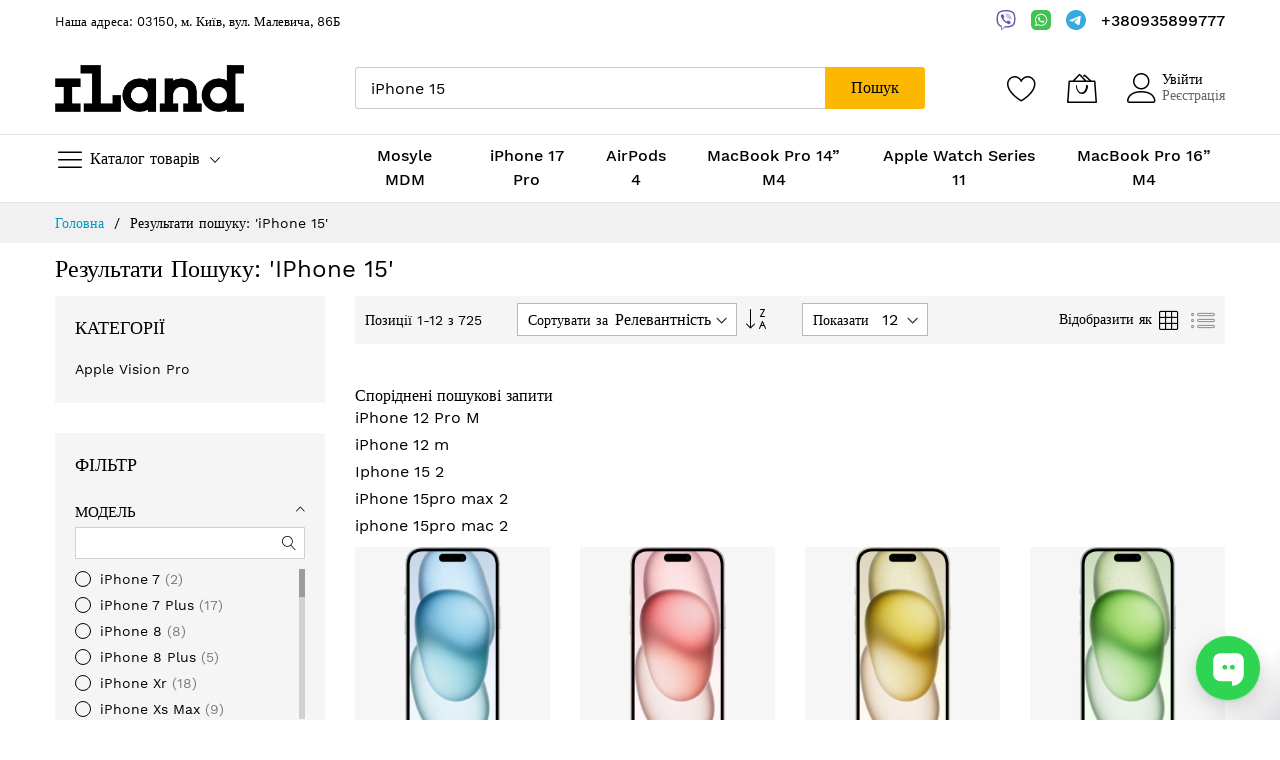

--- FILE ---
content_type: text/html; charset=UTF-8
request_url: https://store.iland.ua/catalogsearch/result/?q=iPhone+15
body_size: 21788
content:
<!doctype html>
<html lang="uk">
    <head >
                <meta charset="utf-8"/>
<meta name="title" content="Результати пошуку: &#039;iPhone 15&#039;"/>
<meta name="robots" content="INDEX,FOLLOW"/>
<meta name="viewport" content="width=device-width, initial-scale=1, shrink-to-fit=no"/>
<meta name="format-detection" content="telephone=no"/>
<title>Результати пошуку: &#039;iPhone 15&#039;</title>
<link  rel="stylesheet" type="text/css"  media="all" href="https://store.iland.ua/static/version1686738702/frontend/MageBig/martfury_iland/uk_UA/mage/calendar.min.css" />
<link  rel="stylesheet" type="text/css"  media="all" href="https://store.iland.ua/static/version1686738702/frontend/MageBig/martfury_iland/uk_UA/css/styles-m.min.css" />
<link  rel="stylesheet" type="text/css"  media="all" href="https://store.iland.ua/static/version1686738702/frontend/MageBig/martfury_iland/uk_UA/mage/gallery/gallery.min.css" />
<link  rel="stylesheet" type="text/css"  media="all" href="https://store.iland.ua/static/version1686738702/frontend/MageBig/martfury_iland/uk_UA/Magefan_Blog/css/blog-m.min.css" />
<link  rel="stylesheet" type="text/css"  media="all" href="https://store.iland.ua/static/version1686738702/frontend/MageBig/martfury_iland/uk_UA/Magefan_Blog/css/blog-new.min.css" />
<link  rel="stylesheet" type="text/css"  media="all" href="https://store.iland.ua/static/version1686738702/frontend/MageBig/martfury_iland/uk_UA/Magefan_Blog/css/blog-custom.min.css" />
<link  rel="stylesheet" type="text/css"  media="screen and (min-width: 768px)" href="https://store.iland.ua/static/version1686738702/frontend/MageBig/martfury_iland/uk_UA/css/styles-l.min.css" />
<link  rel="stylesheet" type="text/css"  media="print" href="https://store.iland.ua/static/version1686738702/frontend/MageBig/martfury_iland/uk_UA/css/print.min.css" />




<link  rel="icon" type="image/x-icon" href="https://store.iland.ua/media/favicon/stores/1/favicon_white_1.png" />
<link  rel="shortcut icon" type="image/x-icon" href="https://store.iland.ua/media/favicon/stores/1/favicon_white_1.png" />
<!-- Start Google Tag Manager Plus by Panalysis. Version: 0.6.0. See http://www.panalysis.com/gtmplus for details and support -->
<noscript><iframe src="//www.googletagmanager.com/ns.html?id=GTM-WZ4DHS"
height="0" width="0" style="display:none;visibility:hidden"></iframe></noscript>

<!-- End Google Tag Manager -->        <!-- BEGIN GOOGLE ANALYTICS CODE -->

<!-- END GOOGLE ANALYTICS CODE -->
    
<link rel="stylesheet" type="text/css" media="all" href="https://maxcdn.bootstrapcdn.com/font-awesome/latest/css/font-awesome.min.css">
    <link rel="preload stylesheet" as="style" href="https://store.iland.ua/static/version1686738702/frontend/MageBig/martfury_iland/uk_UA/css/localfont.min.css">
    </head>
    <body data-container="body" data-mage-init='{"loaderAjax": {}, "loader": { "icon": "#"}}' id="html-body" class="layout01 page-products page-with-filter catalogsearch-result-index page-layout-2columns-left">
        <div class="page-wrapper magebig-container">









<header class="page-header"><div class="panel wrapper"><div class="panel header"><div class="header-top-inner">
    <div class="container">
        <div class="row align-items-center header-top-row">
            <div class="d-none d-md-block col-sm-3 col-lg-5">
                <div class="welcome">Hаша адреса: 03150, м. Київ, вул. Малевича, 86Б</div>
            </div>
            <div class="col-12 col-md-9 col-lg-7">
                <div class="row align-items-center justify-content-end top-link-wrap">
                    <div class="hotline-top"><a class="viber-link icon" href="viber://pa?chatURI=iland" target="_blank" rel="noopener"></a><a class="whatsapp-link icon" href="https://wa.me/380443230748" target="_blank" rel="noopener"></a><a class="telegram-link icon" href="https://t.me/iLanduaBot" target="_blank" rel="noopener"></a>+380935899777</a></div>                    
                                    </div>
            </div>
        </div>
    </div>
</div>
<div class="header-main-content sticky-menu">
    <div class="container">
        <div class="header-main-inner ">
            <div class="row align-items-center header-maininner-row">
                <div class="col-12 col-md-3 col-lg-3 col-logo">
                    <div class="menu-logo">
                                                <div class="logo-top d-table-cell ">
    <div class="logo text-hide">
    <a
        class="logo"
        href="https://store.iland.ua/"
        title=""
        aria-label="store logo">
        <img src="https://store.iland.ua/media/logo/stores/1/logo.png"
             title=""
             alt=""
            width="189"            height="64"        />
    </a>
    </div>
</div>
                        <div class="icon-top-mobile">
                            <div class="minicart-action">
                                <a class="action showcart" href="https://store.iland.ua/checkout/cart/"
                                   aria-label="Моя корзина"
                                   data-bind="scope: 'minicart_content'">
                                    <i class="mbi mbi-bag2"></i>
                                    <span class="counter qty empty"
                                          data-bind="css: { empty: !!getCartParam('summary_count') == false }, blockLoader: isLoading">
                                    <span class="counter-number" data-bind="html: getCartParam('summary_count') > 9 ? '&nbsp;9<sup>+</sup>' : getCartParam('summary_count')"></span>
                                </span>
                                </a>
                            </div>
                            <div class="user-icon-mobile user-topbar"><i class="mbi mbi-user"></i></div>
                        </div>
                    </div>
                    <div class="mb-navigation vertical-menu d-none d-md-block">
    <div class="title"><span class="mbi mbi-menu"></span><span class="d-none d-md-block">Каталог товарів            <i class="mbi mbi-ios-arrow-down"></i></span></div>
    <div class="navigation" data-action="navigation">
        <ul class="smartmenu magebig-nav">
            <li class="level0 nav-1 level-top"><a href="https://store.iland.ua/apple-vision-pro" class="level-top"><span>Apple Vision Pro</span></a></li><li class="level0 nav-2 level-top mega_ parent"><a href="https://store.iland.ua/mac" class="level-top"><span>Mac</span></a><i class="mbi mbi-ios-arrow-down"></i><div class="simple-dropdown submenu show-sub" style="width: 270px; height:auto;"><div class="show-sub-content"><div class="mbmenu-block mbmenu-block-center menu-items col12-12 itemgrid itemgrid-4col"><ul class="level0"><li class="level1 item nav-2-1 level-top"><a href="https://store.iland.ua/mac/monitors-apple" class="level-top"><span>Монітори Apple</span></a></li><li class="level1 item nav-2-2 level-top"><a href="https://store.iland.ua/mac/apple-tv" class="level-top"><span>Apple TV</span></a></li><li class="level1 item nav-2-3 level-top"><a href="https://store.iland.ua/mac/mac-studio" class="level-top"><span>Mac Studio</span></a></li><li class="level1 item nav-2-4 level-top"><a href="https://store.iland.ua/mac/imac-24-m4" class="level-top"><span>iMac 24&#039;&#039; M4</span></a></li><li class="level1 item nav-2-5 level-top"><a href="https://store.iland.ua/mac/macbook-pro-14-m4" class="level-top"><span>MacBook Pro 14&#039;&#039; M4</span></a></li><li class="level1 item nav-2-6 level-top"><a href="https://store.iland.ua/mac/macbook-pro-16-m4" class="level-top"><span>MacBook Pro 16&#039;&#039; M4</span></a></li><li class="level1 item nav-2-7 level-top"><a href="https://store.iland.ua/mac/mac-mini-m4" class="level-top"><span>Mac mini M4</span></a></li><li class="level1 item nav-2-8 level-top"><a href="https://store.iland.ua/mac/macbook-air-13-m4" class="level-top"><span>MacBook Air 13&#039;&#039; M4</span></a></li><li class="level1 item nav-2-9 level-top"><a href="https://store.iland.ua/mac/macbook-air-15-m4" class="level-top"><span>MacBook Air 15&#039;&#039; M4</span></a></li><li class="level1 item nav-2-10 level-top"><a href="https://store.iland.ua/mac/macbook-pro-14-m5" class="level-top"><span>MacBook Pro 14&#039;&#039; M5 <span class="cat-label cat-label-new">new</span></span></a></li></ul></div></div></div></li><li class="level0 nav-3 level-top mega_ parent"><a href="https://store.iland.ua/iphone" class="level-top"><span>iPhone</span></a><i class="mbi mbi-ios-arrow-down"></i><div class="simple-dropdown submenu show-sub" style="width: 270px; height:auto;"><div class="show-sub-content"><div class="mbmenu-block mbmenu-block-center menu-items col12-12 itemgrid itemgrid-4col"><ul class="level0"><li class="level1 item nav-3-1 level-top"><a href="https://store.iland.ua/iphone/iphone-13" class="level-top"><span>iPhone 13</span></a></li><li class="level1 item nav-3-2 level-top"><a href="https://store.iland.ua/iphone/iphone-15" class="level-top"><span>iPhone 15</span></a></li><li class="level1 item nav-3-3 level-top"><a href="https://store.iland.ua/iphone/iphone-16" class="level-top"><span>iPhone 16</span></a></li><li class="level1 item nav-3-4 level-top"><a href="https://store.iland.ua/iphone/iphone-16-plus" class="level-top"><span>iPhone 16 Plus</span></a></li><li class="level1 item nav-3-5 level-top"><a href="https://store.iland.ua/iphone/iphone-16e" class="level-top"><span>iPhone 16e</span></a></li><li class="level1 item nav-3-6 level-top"><a href="https://store.iland.ua/iphone/iphone-17" class="level-top"><span>iPhone 17 <span class="cat-label cat-label-new">new</span></span></a></li><li class="level1 item nav-3-7 level-top"><a href="https://store.iland.ua/iphone/iphone-air" class="level-top"><span>iPhone Air <span class="cat-label cat-label-new">new</span></span></a></li><li class="level1 item nav-3-8 level-top"><a href="https://store.iland.ua/iphone/iphone-17-pro" class="level-top"><span>iPhone 17 Pro <span class="cat-label cat-label-new">new</span></span></a></li><li class="level1 item nav-3-9 level-top"><a href="https://store.iland.ua/iphone/iphone-17-pro-max" class="level-top"><span>iPhone 17 Pro MAX <span class="cat-label cat-label-new">new</span></span></a></li></ul></div></div></div></li><li class="level0 nav-4 level-top mega_ parent"><a href="https://store.iland.ua/ipad" class="level-top"><span>iPad</span></a><i class="mbi mbi-ios-arrow-down"></i><div class="simple-dropdown submenu show-sub" style="width: 270px; height:auto;"><div class="show-sub-content"><div class="mbmenu-block mbmenu-block-center menu-items col12-12 itemgrid itemgrid-4col"><ul class="level0"><li class="level1 item nav-4-1 level-top"><a href="https://store.iland.ua/ipad/ipad-mini" class="level-top"><span>iPad mini</span></a></li><li class="level1 item nav-4-2 level-top"><a href="https://store.iland.ua/ipad/ipad-air-11-m3" class="level-top"><span>iPad Air 11&#039;&#039; M3</span></a></li><li class="level1 item nav-4-3 level-top"><a href="https://store.iland.ua/ipad/ipad-air-13-m3" class="level-top"><span>iPad Air 13&#039;&#039; M3</span></a></li><li class="level1 item nav-4-4 level-top"><a href="https://store.iland.ua/ipad/ipad-11-a16" class="level-top"><span>iPad 11&#039;&#039;(A16)</span></a></li><li class="level1 item nav-4-5 level-top"><a href="https://store.iland.ua/ipad/ipad-pro-11-m5" class="level-top"><span>iPad Pro 11&#039;&#039; M5 <span class="cat-label cat-label-new">new</span></span></a></li><li class="level1 item nav-4-6 level-top"><a href="https://store.iland.ua/ipad/ipad-pro-13-m5" class="level-top"><span>iPad Pro 13&#039;&#039; M5 <span class="cat-label cat-label-new">new</span></span></a></li></ul></div></div></div></li><li class="level0 nav-5 level-top mega_ parent"><a href="https://store.iland.ua/apple-watch" class="level-top"><span>Watch</span></a><i class="mbi mbi-ios-arrow-down"></i><div class="simple-dropdown submenu show-sub" style="width: 270px; height:auto;"><div class="show-sub-content"><div class="mbmenu-block mbmenu-block-center menu-items col12-12 itemgrid itemgrid-4col"><ul class="level0"><li class="level1 item nav-5-1 level-top"><a href="https://store.iland.ua/apple-watch/watch-aksesuaru" class="level-top"><span>Watch Аксесуари</span></a></li><li class="level1 item nav-5-2 level-top"><a href="https://store.iland.ua/apple-watch/watch-series-11" class="level-top"><span>Watch Series 11 <span class="cat-label cat-label-new">new</span></span></a></li><li class="level1 item nav-5-3 level-top"><a href="https://store.iland.ua/apple-watch/watch-se-3" class="level-top"><span>Watch SE 3 <span class="cat-label cat-label-new">new</span></span></a></li><li class="level1 item nav-5-4 level-top"><a href="https://store.iland.ua/apple-watch/watch-ultra-3" class="level-top"><span>Watch Ultra 3 <span class="cat-label cat-label-new">new</span></span></a></li></ul></div></div></div></li><li class="level0 nav-6 level-top mega_ parent"><a href="https://store.iland.ua/audio" class="level-top"><span>Аудіо</span></a><i class="mbi mbi-ios-arrow-down"></i><div class="simple-dropdown submenu show-sub" style="width: 270px; height:auto;"><div class="show-sub-content"><div class="mbmenu-block mbmenu-block-center menu-items col12-12 itemgrid itemgrid-4col"><ul class="level0"><li class="level1 item nav-6-1 level-top"><a href="https://store.iland.ua/audio/headphones" class="level-top"><span>Навушники</span></a></li><li class="level1 item nav-6-2 level-top"><a href="https://store.iland.ua/audio/airpods-4" class="level-top"><span>AirPods 4</span></a></li><li class="level1 item nav-6-3 level-top"><a href="https://store.iland.ua/audio/airpods-pro-3" class="level-top"><span>AirPods Pro 3 <span class="cat-label cat-label-new">new</span></span></a></li></ul></div></div></div></li><li class="level0 nav-7 level-top mega_ parent"><a href="https://store.iland.ua/accessories" class="level-top"><span>Аксесуари</span></a><i class="mbi mbi-ios-arrow-down"></i><div class="simple-dropdown submenu show-sub" style="width: 270px; height:auto;"><div class="show-sub-content"><div class="mbmenu-block mbmenu-block-center menu-items col12-12 itemgrid itemgrid-4col"><ul class="level0"><li class="level1 item nav-7-1 level-top"><a href="https://store.iland.ua/accessories/cables-and-adapters" class="level-top"><span>Кабелі та розгалуджувачі</span></a></li><li class="level1 item nav-7-2 level-top"><a href="https://store.iland.ua/accessories/mices-and-keyboards" class="level-top"><span>Маніпулятори та клавіатури</span></a></li><li class="level1 item nav-7-3 level-top"><a href="https://store.iland.ua/accessories/dock-stations-and-chargers" class="level-top"><span>Док-станції та блоки живлення</span></a></li><li class="level1 item nav-7-4 level-top"><a href="https://store.iland.ua/accessories/aksesuari-dlja-ipad" class="level-top"><span>Аксесуари для iPad</span></a></li></ul></div></div></div></li><li class="level0 nav-8 level-top mega_ parent"><a href="https://store.iland.ua/programs" class="level-top"><span>Програми</span></a><i class="mbi mbi-ios-arrow-down"></i><div class="simple-dropdown submenu show-sub" style="width: 270px; height:auto;"><div class="show-sub-content"><div class="mbmenu-block mbmenu-block-center menu-items col12-12 itemgrid itemgrid-4col"><ul class="level0"><li class="level1 item nav-8-1 level-top"><a href="https://store.iland.ua/programs/podarunkovi-karti-itunes" class="level-top"><span>Подарункові карти iTunes</span></a></li><li class="level1 item nav-8-2 level-top"><a href="https://store.iland.ua/programs/mosyle-manager-mdm" class="level-top"><span>Mosyle Manager MDM</span></a></li><li class="level1 item nav-8-3 level-top"><a href="https://store.iland.ua/programs/jamf-mdm" class="level-top"><span>Jamf MDM</span></a></li></ul></div></div></div></li><li class="level0 nav-9 level-top"><a href="https://store.iland.ua/airtag-ta-aksesuari" class="level-top"><span>AirTag та аксесуари</span></a></li>                    </ul>
    </div>
</div>
                </div>
                <div class="col-md-5 col-lg-5 col-xl-6 col-search">
                    <div class="top-search-wrap mfp-with-anim">
                        <div class="block block-search">
    <div class="block block-title"><strong>Пошук</strong></div>
    <div class="block block-content">
        <form class="form minisearch" id="search_mini_form" action="https://store.iland.ua/catalogsearch/result/" method="get">
            <div class="field search">
                <label class="label" for="search" data-role="minisearch-label">
                    <span>Пошук</span>
                </label>
                <div class="control">
                    <input id="search"
                           type="text"
                           name="q"
                           value="iPhone 15"
                           placeholder="Пошук"
                           class="input-text"
                           maxlength="128"
                           role="combobox"
                           aria-haspopup="false"
                           aria-expanded="false"
                           aria-autocomplete="both"
                           autocomplete="off"/>
                    <div id="search_autocomplete" class="search-autocomplete"></div>
                    
<div data-bind="scope: 'ajaxsearch_form'">
    <!-- ko template: getTemplate() --><!-- /ko -->
</div>


                </div>
            </div>
            <div class="actions">
                <button type="submit"
                        title="Пошук"
                        class="action search">
                    <span>Пошук</span>
                </button>
            </div>
        </form>
    </div>
</div>
                    </div>
                </div>
                <div class="col-12 col-md-4 col-lg-4 col-xl-3 col-btn-actions-desktop d-none d-md-block">
                    <div class="header-content-action row no-gutters">
                        <div class="col col-wishlist d-none d-md-block">
    <div class="wishlist-topbar" data-bind="scope: 'wishlist'">
        <a class="wishlist-icon link wishlist" aria-label="&#x0421;&#x043F;&#x0438;&#x0441;&#x043E;&#x043A;&#x20;&#x0431;&#x0430;&#x0436;&#x0430;&#x043D;&#x044C;"
            href="https://store.iland.ua/wishlist/">
            <i class="mbi mbi-heart"></i>
            <span data-bind="html: wishlist().counter ? (wishlist().counter.replace(/[^0-9]/g,'') > 9 ? '&nbsp;9<sup>+</sup>' : wishlist().counter.replace(/[^0-9]/g,'')) : 0, css: { empty: !!wishlist().counter == false }" class="counter-number qty empty"></span>
        </a>
    </div>
</div>

                        
<div class="col">
    <div class="minicart-action">
        <a class="action showcart" href="https://store.iland.ua/checkout/cart/"
           aria-label="Моя корзина"
           data-bind="scope: 'minicart_content'">
            <i class="mbi mbi-bag2"></i>
            <span class="counter qty empty"
                  data-bind="css: { empty: !!getCartParam('summary_count') == false }, blockLoader: isLoading">
                <span class="counter-number" data-bind="html: getCartParam('summary_count') > 9 ? '&nbsp;9<sup>+</sup>' : getCartParam('summary_count')"></span>
            </span>
        </a>
    </div>
    <div data-block="minicart" class="minicart-wrapper minicart-slide mfp-hide">
                    <div class="block block-minicart empty" style="display: block;">
                <div id="minicart-content-wrapper" data-bind="scope: 'minicart_content'">
                    <!-- ko template: getTemplate() --><!-- /ko -->
                </div>
                            </div>
                
        
    </div>
</div>
                                                    <div class="user-topbar col">
                            <i class="mbi mbi-user"></i>
                            <ul class="header links"><li class="authorization-link">
    <a href="https://store.iland.ua/customer/account/login/referer/aHR0cHM6Ly9zdG9yZS5pbGFuZC51YS9jYXRhbG9nc2VhcmNoL3Jlc3VsdC9pbmRleC8_cT1pUGhvbmUrMTU%2C/">
        Увійти    </a>
</li>
<li><a href="https://store.iland.ua/customer/account/create/" id="id9O3dpEOH" >Реєстрація</a></li></ul>                        </div>
                    </div>
                </div>
            </div>
        </div>
    </div>
</div>
<div class="header-menu-content d-none d-md-block">
    <div class="container">
        <div class="menu-container">
                        <div class="row align-items-center">
                <div class="col-3 d-none d-md-block">
                </div>
                <div class="col-9 col-md-9 col-lg-6 d-none d-md-block">
                    <div class="horizontal-menu-wrap"><div class="horizontal-menu">
  <ul class="smartmenu magebig-nav">
    <li class="level0 level-top mega_"><a class="level-top" href="/programs/mostly-manager-mdm"><span>Mosyle MDM</span></a></li>
    <li class="level0 level-top mega_"><a class="level-top" href="/iphone/iphone-17-pro"><span>iPhone 17 Pro</span></a></li>
    <li class="level0 level-top mega_"><a class="level-top" href="/audio/airpods-4"><span>AirPods 4</span></a></li>
    <li class="level0 level-top mega_"><a class="level-top" href="/mac/macbook-pro-14-m4"><span>MacBook Pro 14” M4</span></a></li>
    <li class="level0 level-top mega_"><a class="level-top" href="/apple-watch/watch-series-11"><span>Apple Watch Series 11</span></a></li>
    <li class="level0 level-top mega_"><a class="level-top" href="/mac/macbook-pro-16-m4"><span>MacBook Pro 16” M4</span></a></li>
  </ul>
</div></div>
                </div>
                <div class="col-12 col-md-3 d-none d-lg-block"></div>
            </div>
                    </div>
    </div>
</div>
<div class="d-block d-md-none col-btn-actions">
    <div class="header-content-action row no-gutters">
        <div class="btn-nav-mobile col">
            <button type="button" class="btn-nav mb-toggle-switch mb-toggle-switch__htx" aria-label="menu"><span></span></button>
            <div class="menu-btn-text">Меню</div>
        </div>
        <div class="btn-search-mobile col">
            <i class="mbi mbi-magnifier"></i>
            <div class="menu-btn-text">Пошук</div>
        </div>
        <div class="col col-home">
            <a href="https://store.iland.ua/" aria-label="Головна" class="go-home"><i
                        class="mbi mbi-home3"></i></a>
            <div class="menu-btn-text">Головна</div>
        </div>

        <div class="col col-cart">
            <div class="minicart-action">
                <a class="action showcart" href="https://store.iland.ua/checkout/cart/"
                   aria-label="Моя корзина"
                   data-bind="scope: 'minicart_content'">
                    <i class="mbi mbi-bag2"></i>
                    <span class="counter qty empty" data-bind="css: { empty: !!getCartParam('summary_count') == false }, blockLoader: isLoading">
                        <span class="counter-number" data-bind="html: getCartParam('summary_count') > 9 ? '&nbsp;9<sup>+</sup>' : getCartParam('summary_count')"></span>
                    </span>
                </a>
            </div>
            <div class="menu-btn-text">Моя корзина</div>
        </div>

        <div class="user-topbar col">
            <i class="mbi mbi-user"></i>
            <div class="menu-btn-text">Me</div>
        </div>
    </div>
</div>
<a class="action skip contentarea"
   href="#contentarea">
    <span>
        Skip to Content    </span>
</a>
</div></div></header>    <div class="wrapper-breadcrums">
        <div class="breadcrumbs container">
            <ul class="items">
                                    <li class="item home">
                                                    <a href="https://store.iland.ua/" title="Перейти на домашню сторінку">
                                Головна                            </a>
                                            </li>
                                    <li class="item search">
                                                    <span class="last">Результати пошуку: &#039;iPhone 15&#039;</span>
                                            </li>
                            </ul>
        </div>
    </div>
<main id="maincontent" class="page-main"><div class="container main-container"><div class="page-title-wrapper">
    <h1 class="page-title"
        >
        <span class="base" data-ui-id="page-title-wrapper" >Результати пошуку: &#039;iPhone 15&#039;</span>    </h1>
    </div>
<div class="columns row"><div class="main-wrap col-12 col-lg-8 col-xl-9 order-2 order-md-3"><div class="column main"><input name="form_key" type="hidden" value="Yc5ouxwrVYavAynO" /><div id="authenticationPopup" data-bind="scope:'authenticationPopup'" style="display: none;">
    
    <!-- ko template: getTemplate() --><!-- /ko -->
    
</div>





    

<div data-mage-init='{"Mirasvit_Feed\/js\/report245":[]}'></div>
<div id="product-container-wrap" data-role="ajax-filter">
        <div class="search results">
        <div class="filter-mobile-wrap d-block d-lg-none">
    <div class="filter-mobile-btn">
        <span class="text">Фільтр</span>
        <i class="mbi mbi-io-add"></i>
    </div>
</div>
        <div class="toolbar toolbar-products" data-mage-init='{"productListToolbarForm":{"mode":"product_list_mode","direction":"product_list_dir","order":"product_list_order","limit":"product_list_limit","modeDefault":"grid","directionDefault":"desc","orderDefault":"relevance","limitDefault":12,"url":"https:\/\/store.iland.ua\/catalogsearch\/result\/index\/?q=iPhone+15","formKey":"Yc5ouxwrVYavAynO","post":false}}'>

        <p class="toolbar-amount">
            Позиції <span class="toolbar-number">1</span>-<span class="toolbar-number">12</span> з <span class="toolbar-number">725</span>    </p>

                    <div class="toolbar-sorter sorter">
    <label class="sorter-label d-none d-sm-inline-block">Сортувати за</label>
    <select data-role="sorter" class="sorter-options">
                    <option value="name"
                                >
                Назва товару            </option>
                    <option value="price"
                                >
                Вартість            </option>
                    <option value="relevance"
                                    selected="selected"
                                >
                Релевантність            </option>
            </select>
            <a title="Сортувати у порядку зменшення" href="#" class="action sorter-action sort-desc" data-role="direction-switcher" data-value="asc">
            <span>Сортувати у порядку зменшення</span>
        </a>
    </div>
        
        
    
        
                <div class="pages">
            <strong class="label pages-label">Сторінка</strong>
            <ul class="items pages-items">
            
            
            
                                                <li class="item current">
                        <strong class="page">
                            <span class="label">You're currently reading page</span>
                            <span>1</span>
                        </strong>
                    </li>
                                                                <li class="item">
                        <a href="https://store.iland.ua/catalogsearch/result/index/?p=2&amp;q=iPhone+15" class="page">
                            <span class="label">Сторінка</span>
                            <span>2</span>
                        </a>
                    </li>
                                                                <li class="item">
                        <a href="https://store.iland.ua/catalogsearch/result/index/?p=3&amp;q=iPhone+15" class="page">
                            <span class="label">Сторінка</span>
                            <span>3</span>
                        </a>
                    </li>
                                                                <li class="item">
                        <a href="https://store.iland.ua/catalogsearch/result/index/?p=4&amp;q=iPhone+15" class="page">
                            <span class="label">Сторінка</span>
                            <span>4</span>
                        </a>
                    </li>
                                                                <li class="item">
                        <a href="https://store.iland.ua/catalogsearch/result/index/?p=5&amp;q=iPhone+15" class="page">
                            <span class="label">Сторінка</span>
                            <span>5</span>
                        </a>
                    </li>
                            
            
            
                            <li class="item pages-item-next">
                                        <a class="action  next" href="https://store.iland.ua/catalogsearch/result/index/?p=2&amp;q=iPhone+15" title="Наступне">
                        <span class="label">Сторінка</span>
                        <span>Наступне</span>
                    </a>
                </li>
                        </ul>
        </div>
        
    
    

        <div class="field limiter">
    <label class="label">
        <span>Показати</span>
    </label>
    <div class="control">
        <select data-role="limiter" class="limiter-options">
                            <option value="12"                    selected="selected">
                    12                </option>
                            <option value="24">
                    24                </option>
                            <option value="48">
                    48                </option>
                    </select>
    </div>
</div>

                    <div class="modes">
            <strong class="modes-label">Відобразити як</strong>
                        <strong title="Таблиця"
                class="modes-mode active mode-grid"
                data-value="grid">
                <span>Таблиця</span>
            </strong>
                                    <a class="modes-mode mode-list"
               title="Список"
               href="#"
               data-role="mode-switcher"
               data-value="list"
               id="mode-list"
            >
                <span>Список</span>
            </a>
                        </div>
            </div>
        <dl class="block">
        <dt class="title">Споріднені пошукові запити</dt>
                    <dd class="item">
                <a href="https://store.iland.ua/catalogsearch/result/?q=iPhone+12+Pro+M"
                    >iPhone 12 Pro M</a>
                            </dd>
                    <dd class="item">
                <a href="https://store.iland.ua/catalogsearch/result/?q=iPhone+12+m"
                    >iPhone 12 m</a>
                            </dd>
                    <dd class="item">
                <a href="https://store.iland.ua/catalogsearch/result/?q=Iphone+15+2"
                    >Iphone 15 2</a>
                            </dd>
                    <dd class="item">
                <a href="https://store.iland.ua/catalogsearch/result/?q=iPhone+15pro+max+2"
                    >iPhone 15pro max 2</a>
                            </dd>
                    <dd class="item">
                <a href="https://store.iland.ua/catalogsearch/result/?q=iphone+15pro+mac+2"
                    >iphone 15pro mac 2</a>
                            </dd>
            </dl>
                <div class="products wrapper grid products-grid">
                        <ol class="products list items product-items row">
                                                    <li class="item product product-item col-xl-3 col-lg-4 col-md-4 col-sm-6 col-6">
                        <div class="product-item-info" data-container="product-grid">
                            <div class="product-show">
                                                                <a href="https://store.iland.ua/iphone-15-128gb-blue-mtp43" class="product photo product-item-photo">
                                    <span class="main-photo">
<span class="product-image-container"
      style="width:270px;">
    <span class="product-image-wrapper"
          style="padding-bottom: 100%;">
        <img class="product-image-photo"
                                                    src="https://store.iland.ua/media/catalog/product/2/3/230913100031794956_.png?width=270&amp;height=270&amp;store=default&amp;image-type=small_image"
            loading="lazy"
            width="270"
            height="270"
            alt="Купити iPhone 15 128GB Blue"/></span>
</span>
</span>
                                                                                                                                                                                                                            </a>
                                <div class="product-btn">
                                    <div class="row no-gutters text-center">
                                                                                                                                    <div class="col">
                                                                                                        <form data-role="tocart-form" data-product-sku="MTP43" action="https://store.iland.ua/checkout/cart/add/uenc/aHR0cHM6Ly9zdG9yZS5pbGFuZC51YS9jYXRhbG9nc2VhcmNoL3Jlc3VsdC8_cT1pUGhvbmUrMTU%2C/product/2531/" method="post">
                                                        <input type="hidden" name="product" value="2531">
                                                        <input type="hidden" name="uenc" value="aHR0cHM6Ly9zdG9yZS5pbGFuZC51YS9jaGVja291dC9jYXJ0L2FkZC91ZW5jL2FIUjBjSE02THk5emRHOXlaUzVwYkdGdVpDNTFZUzlqWVhSaGJHOW5jMlZoY21Ob0wzSmxjM1ZzZEM4X2NUMXBVR2h2Ym1Vck1UVSUyQy9wcm9kdWN0LzI1MzEv">
                                                        <input name="form_key" type="hidden" value="Yc5ouxwrVYavAynO" />                                                        <button type="submit"
                                                                title="Купити"
                                                                class="action tocart mb-tooltip"><i class="mbi mbi-bag2" ></i></button>
                                                    </form>
                                                </div>
                                                                                    
                                        <div class="col" >
                                            <button type='button' class="btn-quickview mb-tooltip" data-mfp-src="https://store.iland.ua/quickview/view/index/id/2531" title="Швидкий перегляд"><i class='mbi mbi-eye'></i></button>                                        </div>
                                                                                    <div class="col btn-wishlist">
                                                <button type="button"
                                                        data-post='{"action":"https:\/\/store.iland.ua\/wishlist\/index\/add\/","data":{"product":2531,"uenc":"aHR0cHM6Ly9zdG9yZS5pbGFuZC51YS9jYXRhbG9nc2VhcmNoL3Jlc3VsdC8_cT1pUGhvbmUrMTU,"}}'
                                                        class="action towishlist mb-tooltip" data-action="add-to-wishlist"
                                                        title="Додати до бажань"><i aria-hidden="true" class="mbi mbi-heart"></i></button>
                                            </div>
                                                                                                                                                                        <div class="col btn-compare">
                                                <button type="button" class="action tocompare mb-tooltip"
                                                        data-post='{"action":"https:\/\/store.iland.ua\/catalog\/product_compare\/add\/","data":{"product":"2531","uenc":"aHR0cHM6Ly9zdG9yZS5pbGFuZC51YS9jYXRhbG9nc2VhcmNoL3Jlc3VsdC8_cT1pUGhvbmUrMTU,"}}'
                                                        title="Додати до порівняння"><i aria-hidden="true" class="mbi mbi-chart-bars"></i></button>
                                            </div>
                                                                            </div>
                                </div>
                            </div>
                            <div class="product details product-item-details">
                                                                                                                                                                    <h2 class="product name product-item-name">
                                    <a class="product-item-link"
                                       href="https://store.iland.ua/iphone-15-128gb-blue-mtp43"
                                       title="iPhone 15 128GB Blue">
                                        iPhone 15 128GB Blue                                    </a>
                                </h2>
                                                                                                                                    <div class="price-box price-final_price" data-role="priceBox" data-product-id="2531" data-price-box="product-id-2531">
    

<span class="price-container price-final_price&#x20;tax&#x20;weee"
        >
        <span  id="product-price-2531"                data-price-amount="36999"
        data-price-type="finalPrice"
        class="price-wrapper "
    ><span class="price">36 999,00 ₴</span></span>
        </span>

</div>                                                                    <div class="preorder-note"><span>Товар під замовлення. Залиште заявку і ми з вами зв’яжемось та надамо деталі.</span></div>
                                                            </div>
                        </div>
                    </li>
                                    <li class="item product product-item col-xl-3 col-lg-4 col-md-4 col-sm-6 col-6">
                        <div class="product-item-info" data-container="product-grid">
                            <div class="product-show">
                                                                <a href="https://store.iland.ua/iphone-15-128gb-pink-mtp13" class="product photo product-item-photo">
                                    <span class="main-photo">
<span class="product-image-container"
      style="width:270px;">
    <span class="product-image-wrapper"
          style="padding-bottom: 100%;">
        <img class="product-image-photo"
                                                    src="https://store.iland.ua/media/catalog/product/2/3/230913100026262228_.png?width=270&amp;height=270&amp;store=default&amp;image-type=small_image"
            loading="lazy"
            width="270"
            height="270"
            alt="Купити iPhone 15 128GB Pink"/></span>
</span>
</span>
                                                                                                                                                                                                                            </a>
                                <div class="product-btn">
                                    <div class="row no-gutters text-center">
                                                                                                                                    <div class="col">
                                                                                                        <form data-role="tocart-form" data-product-sku="MTP13" action="https://store.iland.ua/checkout/cart/add/uenc/aHR0cHM6Ly9zdG9yZS5pbGFuZC51YS9jYXRhbG9nc2VhcmNoL3Jlc3VsdC8_cT1pUGhvbmUrMTU%2C/product/2532/" method="post">
                                                        <input type="hidden" name="product" value="2532">
                                                        <input type="hidden" name="uenc" value="aHR0cHM6Ly9zdG9yZS5pbGFuZC51YS9jaGVja291dC9jYXJ0L2FkZC91ZW5jL2FIUjBjSE02THk5emRHOXlaUzVwYkdGdVpDNTFZUzlqWVhSaGJHOW5jMlZoY21Ob0wzSmxjM1ZzZEM4X2NUMXBVR2h2Ym1Vck1UVSUyQy9wcm9kdWN0LzI1MzIv">
                                                        <input name="form_key" type="hidden" value="Yc5ouxwrVYavAynO" />                                                        <button type="submit"
                                                                title="Купити"
                                                                class="action tocart mb-tooltip"><i class="mbi mbi-bag2" ></i></button>
                                                    </form>
                                                </div>
                                                                                    
                                        <div class="col" >
                                            <button type='button' class="btn-quickview mb-tooltip" data-mfp-src="https://store.iland.ua/quickview/view/index/id/2532" title="Швидкий перегляд"><i class='mbi mbi-eye'></i></button>                                        </div>
                                                                                    <div class="col btn-wishlist">
                                                <button type="button"
                                                        data-post='{"action":"https:\/\/store.iland.ua\/wishlist\/index\/add\/","data":{"product":2532,"uenc":"aHR0cHM6Ly9zdG9yZS5pbGFuZC51YS9jYXRhbG9nc2VhcmNoL3Jlc3VsdC8_cT1pUGhvbmUrMTU,"}}'
                                                        class="action towishlist mb-tooltip" data-action="add-to-wishlist"
                                                        title="Додати до бажань"><i aria-hidden="true" class="mbi mbi-heart"></i></button>
                                            </div>
                                                                                                                                                                        <div class="col btn-compare">
                                                <button type="button" class="action tocompare mb-tooltip"
                                                        data-post='{"action":"https:\/\/store.iland.ua\/catalog\/product_compare\/add\/","data":{"product":"2532","uenc":"aHR0cHM6Ly9zdG9yZS5pbGFuZC51YS9jYXRhbG9nc2VhcmNoL3Jlc3VsdC8_cT1pUGhvbmUrMTU,"}}'
                                                        title="Додати до порівняння"><i aria-hidden="true" class="mbi mbi-chart-bars"></i></button>
                                            </div>
                                                                            </div>
                                </div>
                            </div>
                            <div class="product details product-item-details">
                                                                                                                                                                    <h2 class="product name product-item-name">
                                    <a class="product-item-link"
                                       href="https://store.iland.ua/iphone-15-128gb-pink-mtp13"
                                       title="iPhone 15 128GB Pink">
                                        iPhone 15 128GB Pink                                    </a>
                                </h2>
                                                                                                                                    <div class="price-box price-final_price" data-role="priceBox" data-product-id="2532" data-price-box="product-id-2532">
    

<span class="price-container price-final_price&#x20;tax&#x20;weee"
        >
        <span  id="product-price-2532"                data-price-amount="36999"
        data-price-type="finalPrice"
        class="price-wrapper "
    ><span class="price">36 999,00 ₴</span></span>
        </span>

</div>                                                                    <div class="preorder-note"><span>Товар під замовлення. Залиште заявку і ми з вами зв’яжемось та надамо деталі.</span></div>
                                                            </div>
                        </div>
                    </li>
                                    <li class="item product product-item col-xl-3 col-lg-4 col-md-4 col-sm-6 col-6">
                        <div class="product-item-info" data-container="product-grid">
                            <div class="product-show">
                                                                <a href="https://store.iland.ua/iphone-15-128gb-yellow-mtp23" class="product photo product-item-photo">
                                    <span class="main-photo">
<span class="product-image-container"
      style="width:270px;">
    <span class="product-image-wrapper"
          style="padding-bottom: 100%;">
        <img class="product-image-photo"
                                                    src="https://store.iland.ua/media/catalog/product/2/3/230913100020498313_.png?width=270&amp;height=270&amp;store=default&amp;image-type=small_image"
            loading="lazy"
            width="270"
            height="270"
            alt="Купити iPhone 15 128GB Yellow"/></span>
</span>
</span>
                                                                                                                                                                                                                            </a>
                                <div class="product-btn">
                                    <div class="row no-gutters text-center">
                                                                                                                                    <div class="col">
                                                                                                        <form data-role="tocart-form" data-product-sku="MTP23" action="https://store.iland.ua/checkout/cart/add/uenc/aHR0cHM6Ly9zdG9yZS5pbGFuZC51YS9jYXRhbG9nc2VhcmNoL3Jlc3VsdC8_cT1pUGhvbmUrMTU%2C/product/2533/" method="post">
                                                        <input type="hidden" name="product" value="2533">
                                                        <input type="hidden" name="uenc" value="aHR0cHM6Ly9zdG9yZS5pbGFuZC51YS9jaGVja291dC9jYXJ0L2FkZC91ZW5jL2FIUjBjSE02THk5emRHOXlaUzVwYkdGdVpDNTFZUzlqWVhSaGJHOW5jMlZoY21Ob0wzSmxjM1ZzZEM4X2NUMXBVR2h2Ym1Vck1UVSUyQy9wcm9kdWN0LzI1MzMv">
                                                        <input name="form_key" type="hidden" value="Yc5ouxwrVYavAynO" />                                                        <button type="submit"
                                                                title="Купити"
                                                                class="action tocart mb-tooltip"><i class="mbi mbi-bag2" ></i></button>
                                                    </form>
                                                </div>
                                                                                    
                                        <div class="col" >
                                            <button type='button' class="btn-quickview mb-tooltip" data-mfp-src="https://store.iland.ua/quickview/view/index/id/2533" title="Швидкий перегляд"><i class='mbi mbi-eye'></i></button>                                        </div>
                                                                                    <div class="col btn-wishlist">
                                                <button type="button"
                                                        data-post='{"action":"https:\/\/store.iland.ua\/wishlist\/index\/add\/","data":{"product":2533,"uenc":"aHR0cHM6Ly9zdG9yZS5pbGFuZC51YS9jYXRhbG9nc2VhcmNoL3Jlc3VsdC8_cT1pUGhvbmUrMTU,"}}'
                                                        class="action towishlist mb-tooltip" data-action="add-to-wishlist"
                                                        title="Додати до бажань"><i aria-hidden="true" class="mbi mbi-heart"></i></button>
                                            </div>
                                                                                                                                                                        <div class="col btn-compare">
                                                <button type="button" class="action tocompare mb-tooltip"
                                                        data-post='{"action":"https:\/\/store.iland.ua\/catalog\/product_compare\/add\/","data":{"product":"2533","uenc":"aHR0cHM6Ly9zdG9yZS5pbGFuZC51YS9jYXRhbG9nc2VhcmNoL3Jlc3VsdC8_cT1pUGhvbmUrMTU,"}}'
                                                        title="Додати до порівняння"><i aria-hidden="true" class="mbi mbi-chart-bars"></i></button>
                                            </div>
                                                                            </div>
                                </div>
                            </div>
                            <div class="product details product-item-details">
                                                                                                                                                                    <h2 class="product name product-item-name">
                                    <a class="product-item-link"
                                       href="https://store.iland.ua/iphone-15-128gb-yellow-mtp23"
                                       title="iPhone 15 128GB Yellow">
                                        iPhone 15 128GB Yellow                                    </a>
                                </h2>
                                                                                                                                    <div class="price-box price-final_price" data-role="priceBox" data-product-id="2533" data-price-box="product-id-2533">
    

<span class="price-container price-final_price&#x20;tax&#x20;weee"
        >
        <span  id="product-price-2533"                data-price-amount="36999"
        data-price-type="finalPrice"
        class="price-wrapper "
    ><span class="price">36 999,00 ₴</span></span>
        </span>

</div>                                                                    <div class="preorder-note"><span>Товар під замовлення. Залиште заявку і ми з вами зв’яжемось та надамо деталі.</span></div>
                                                            </div>
                        </div>
                    </li>
                                    <li class="item product product-item col-xl-3 col-lg-4 col-md-4 col-sm-6 col-6">
                        <div class="product-item-info" data-container="product-grid">
                            <div class="product-show">
                                                                <a href="https://store.iland.ua/iphone-15-128gb-green-mtp53" class="product photo product-item-photo">
                                    <span class="main-photo">
<span class="product-image-container"
      style="width:270px;">
    <span class="product-image-wrapper"
          style="padding-bottom: 100%;">
        <img class="product-image-photo"
                                                    src="https://store.iland.ua/media/catalog/product/2/3/230913100024521405_.png?width=270&amp;height=270&amp;store=default&amp;image-type=small_image"
            loading="lazy"
            width="270"
            height="270"
            alt="Купити iPhone 15 128GB Green"/></span>
</span>
</span>
                                                                                                                                                                                                                            </a>
                                <div class="product-btn">
                                    <div class="row no-gutters text-center">
                                                                                                                                    <div class="col">
                                                                                                        <form data-role="tocart-form" data-product-sku="MTP53" action="https://store.iland.ua/checkout/cart/add/uenc/aHR0cHM6Ly9zdG9yZS5pbGFuZC51YS9jYXRhbG9nc2VhcmNoL3Jlc3VsdC8_cT1pUGhvbmUrMTU%2C/product/2534/" method="post">
                                                        <input type="hidden" name="product" value="2534">
                                                        <input type="hidden" name="uenc" value="aHR0cHM6Ly9zdG9yZS5pbGFuZC51YS9jaGVja291dC9jYXJ0L2FkZC91ZW5jL2FIUjBjSE02THk5emRHOXlaUzVwYkdGdVpDNTFZUzlqWVhSaGJHOW5jMlZoY21Ob0wzSmxjM1ZzZEM4X2NUMXBVR2h2Ym1Vck1UVSUyQy9wcm9kdWN0LzI1MzQv">
                                                        <input name="form_key" type="hidden" value="Yc5ouxwrVYavAynO" />                                                        <button type="submit"
                                                                title="Купити"
                                                                class="action tocart mb-tooltip"><i class="mbi mbi-bag2" ></i></button>
                                                    </form>
                                                </div>
                                                                                    
                                        <div class="col" >
                                            <button type='button' class="btn-quickview mb-tooltip" data-mfp-src="https://store.iland.ua/quickview/view/index/id/2534" title="Швидкий перегляд"><i class='mbi mbi-eye'></i></button>                                        </div>
                                                                                    <div class="col btn-wishlist">
                                                <button type="button"
                                                        data-post='{"action":"https:\/\/store.iland.ua\/wishlist\/index\/add\/","data":{"product":2534,"uenc":"aHR0cHM6Ly9zdG9yZS5pbGFuZC51YS9jYXRhbG9nc2VhcmNoL3Jlc3VsdC8_cT1pUGhvbmUrMTU,"}}'
                                                        class="action towishlist mb-tooltip" data-action="add-to-wishlist"
                                                        title="Додати до бажань"><i aria-hidden="true" class="mbi mbi-heart"></i></button>
                                            </div>
                                                                                                                                                                        <div class="col btn-compare">
                                                <button type="button" class="action tocompare mb-tooltip"
                                                        data-post='{"action":"https:\/\/store.iland.ua\/catalog\/product_compare\/add\/","data":{"product":"2534","uenc":"aHR0cHM6Ly9zdG9yZS5pbGFuZC51YS9jYXRhbG9nc2VhcmNoL3Jlc3VsdC8_cT1pUGhvbmUrMTU,"}}'
                                                        title="Додати до порівняння"><i aria-hidden="true" class="mbi mbi-chart-bars"></i></button>
                                            </div>
                                                                            </div>
                                </div>
                            </div>
                            <div class="product details product-item-details">
                                                                                                                                                                    <h2 class="product name product-item-name">
                                    <a class="product-item-link"
                                       href="https://store.iland.ua/iphone-15-128gb-green-mtp53"
                                       title="iPhone 15 128GB Green">
                                        iPhone 15 128GB Green                                    </a>
                                </h2>
                                                                                                                                    <div class="price-box price-final_price" data-role="priceBox" data-product-id="2534" data-price-box="product-id-2534">
    

<span class="price-container price-final_price&#x20;tax&#x20;weee"
        >
        <span  id="product-price-2534"                data-price-amount="36999"
        data-price-type="finalPrice"
        class="price-wrapper "
    ><span class="price">36 999,00 ₴</span></span>
        </span>

</div>                                                                    <div class="preorder-note"><span>Товар під замовлення. Залиште заявку і ми з вами зв’яжемось та надамо деталі.</span></div>
                                                            </div>
                        </div>
                    </li>
                                    <li class="item product product-item col-xl-3 col-lg-4 col-md-4 col-sm-6 col-6">
                        <div class="product-item-info" data-container="product-grid">
                            <div class="product-show">
                                                                <a href="https://store.iland.ua/iphone-15-128gb-black-mtp03" class="product photo product-item-photo">
                                    <span class="main-photo">
<span class="product-image-container"
      style="width:270px;">
    <span class="product-image-wrapper"
          style="padding-bottom: 100%;">
        <img class="product-image-photo"
                                                    src="https://store.iland.ua/media/catalog/product/2/3/230913100016814513_.png?width=270&amp;height=270&amp;store=default&amp;image-type=small_image"
            loading="lazy"
            width="270"
            height="270"
            alt="Купити iPhone 15 128GB Black"/></span>
</span>
</span>
                                                                                                                                                                                                                            </a>
                                <div class="product-btn">
                                    <div class="row no-gutters text-center">
                                                                                                                                    <div class="col">
                                                                                                        <form data-role="tocart-form" data-product-sku="MTP03" action="https://store.iland.ua/checkout/cart/add/uenc/aHR0cHM6Ly9zdG9yZS5pbGFuZC51YS9jYXRhbG9nc2VhcmNoL3Jlc3VsdC8_cT1pUGhvbmUrMTU%2C/product/2535/" method="post">
                                                        <input type="hidden" name="product" value="2535">
                                                        <input type="hidden" name="uenc" value="aHR0cHM6Ly9zdG9yZS5pbGFuZC51YS9jaGVja291dC9jYXJ0L2FkZC91ZW5jL2FIUjBjSE02THk5emRHOXlaUzVwYkdGdVpDNTFZUzlqWVhSaGJHOW5jMlZoY21Ob0wzSmxjM1ZzZEM4X2NUMXBVR2h2Ym1Vck1UVSUyQy9wcm9kdWN0LzI1MzUv">
                                                        <input name="form_key" type="hidden" value="Yc5ouxwrVYavAynO" />                                                        <button type="submit"
                                                                title="Купити"
                                                                class="action tocart mb-tooltip"><i class="mbi mbi-bag2" ></i></button>
                                                    </form>
                                                </div>
                                                                                    
                                        <div class="col" >
                                            <button type='button' class="btn-quickview mb-tooltip" data-mfp-src="https://store.iland.ua/quickview/view/index/id/2535" title="Швидкий перегляд"><i class='mbi mbi-eye'></i></button>                                        </div>
                                                                                    <div class="col btn-wishlist">
                                                <button type="button"
                                                        data-post='{"action":"https:\/\/store.iland.ua\/wishlist\/index\/add\/","data":{"product":2535,"uenc":"aHR0cHM6Ly9zdG9yZS5pbGFuZC51YS9jYXRhbG9nc2VhcmNoL3Jlc3VsdC8_cT1pUGhvbmUrMTU,"}}'
                                                        class="action towishlist mb-tooltip" data-action="add-to-wishlist"
                                                        title="Додати до бажань"><i aria-hidden="true" class="mbi mbi-heart"></i></button>
                                            </div>
                                                                                                                                                                        <div class="col btn-compare">
                                                <button type="button" class="action tocompare mb-tooltip"
                                                        data-post='{"action":"https:\/\/store.iland.ua\/catalog\/product_compare\/add\/","data":{"product":"2535","uenc":"aHR0cHM6Ly9zdG9yZS5pbGFuZC51YS9jYXRhbG9nc2VhcmNoL3Jlc3VsdC8_cT1pUGhvbmUrMTU,"}}'
                                                        title="Додати до порівняння"><i aria-hidden="true" class="mbi mbi-chart-bars"></i></button>
                                            </div>
                                                                            </div>
                                </div>
                            </div>
                            <div class="product details product-item-details">
                                                                                                                                                                    <h2 class="product name product-item-name">
                                    <a class="product-item-link"
                                       href="https://store.iland.ua/iphone-15-128gb-black-mtp03"
                                       title="iPhone 15 128GB Black">
                                        iPhone 15 128GB Black                                    </a>
                                </h2>
                                                                                                                                    <div class="price-box price-final_price" data-role="priceBox" data-product-id="2535" data-price-box="product-id-2535">
    

<span class="price-container price-final_price&#x20;tax&#x20;weee"
        >
        <span  id="product-price-2535"                data-price-amount="36999"
        data-price-type="finalPrice"
        class="price-wrapper "
    ><span class="price">36 999,00 ₴</span></span>
        </span>

</div>                                                                    <div class="preorder-note"><span>Товар під замовлення. Залиште заявку і ми з вами зв’яжемось та надамо деталі.</span></div>
                                                            </div>
                        </div>
                    </li>
                                    <li class="item product product-item col-xl-3 col-lg-4 col-md-4 col-sm-6 col-6">
                        <div class="product-item-info" data-container="product-grid">
                            <div class="product-show">
                                                                <a href="https://store.iland.ua/iphone-15-256gb-black-mtp63" class="product photo product-item-photo">
                                    <span class="main-photo">
<span class="product-image-container"
      style="width:270px;">
    <span class="product-image-wrapper"
          style="padding-bottom: 100%;">
        <img class="product-image-photo"
                                                    src="https://store.iland.ua/media/catalog/product/2/3/230913100016814513__1.png?width=270&amp;height=270&amp;store=default&amp;image-type=small_image"
            loading="lazy"
            width="270"
            height="270"
            alt="Купити iPhone 15 256GB Black"/></span>
</span>
</span>
                                                                                                                                                                                                                            </a>
                                <div class="product-btn">
                                    <div class="row no-gutters text-center">
                                                                                                                                    <div class="col">
                                                                                                        <form data-role="tocart-form" data-product-sku="MTP63" action="https://store.iland.ua/checkout/cart/add/uenc/aHR0cHM6Ly9zdG9yZS5pbGFuZC51YS9jYXRhbG9nc2VhcmNoL3Jlc3VsdC8_cT1pUGhvbmUrMTU%2C/product/2536/" method="post">
                                                        <input type="hidden" name="product" value="2536">
                                                        <input type="hidden" name="uenc" value="aHR0cHM6Ly9zdG9yZS5pbGFuZC51YS9jaGVja291dC9jYXJ0L2FkZC91ZW5jL2FIUjBjSE02THk5emRHOXlaUzVwYkdGdVpDNTFZUzlqWVhSaGJHOW5jMlZoY21Ob0wzSmxjM1ZzZEM4X2NUMXBVR2h2Ym1Vck1UVSUyQy9wcm9kdWN0LzI1MzYv">
                                                        <input name="form_key" type="hidden" value="Yc5ouxwrVYavAynO" />                                                        <button type="submit"
                                                                title="Купити"
                                                                class="action tocart mb-tooltip"><i class="mbi mbi-bag2" ></i></button>
                                                    </form>
                                                </div>
                                                                                    
                                        <div class="col" >
                                            <button type='button' class="btn-quickview mb-tooltip" data-mfp-src="https://store.iland.ua/quickview/view/index/id/2536" title="Швидкий перегляд"><i class='mbi mbi-eye'></i></button>                                        </div>
                                                                                    <div class="col btn-wishlist">
                                                <button type="button"
                                                        data-post='{"action":"https:\/\/store.iland.ua\/wishlist\/index\/add\/","data":{"product":2536,"uenc":"aHR0cHM6Ly9zdG9yZS5pbGFuZC51YS9jYXRhbG9nc2VhcmNoL3Jlc3VsdC8_cT1pUGhvbmUrMTU,"}}'
                                                        class="action towishlist mb-tooltip" data-action="add-to-wishlist"
                                                        title="Додати до бажань"><i aria-hidden="true" class="mbi mbi-heart"></i></button>
                                            </div>
                                                                                                                                                                        <div class="col btn-compare">
                                                <button type="button" class="action tocompare mb-tooltip"
                                                        data-post='{"action":"https:\/\/store.iland.ua\/catalog\/product_compare\/add\/","data":{"product":"2536","uenc":"aHR0cHM6Ly9zdG9yZS5pbGFuZC51YS9jYXRhbG9nc2VhcmNoL3Jlc3VsdC8_cT1pUGhvbmUrMTU,"}}'
                                                        title="Додати до порівняння"><i aria-hidden="true" class="mbi mbi-chart-bars"></i></button>
                                            </div>
                                                                            </div>
                                </div>
                            </div>
                            <div class="product details product-item-details">
                                                                                                                                                                    <h2 class="product name product-item-name">
                                    <a class="product-item-link"
                                       href="https://store.iland.ua/iphone-15-256gb-black-mtp63"
                                       title="iPhone 15 256GB Black">
                                        iPhone 15 256GB Black                                    </a>
                                </h2>
                                                                                                                                    <div class="price-box price-final_price" data-role="priceBox" data-product-id="2536" data-price-box="product-id-2536">
    

<span class="price-container price-final_price&#x20;tax&#x20;weee"
        >
        <span  id="product-price-2536"                data-price-amount="42199"
        data-price-type="finalPrice"
        class="price-wrapper "
    ><span class="price">42 199,00 ₴</span></span>
        </span>

</div>                                                                    <div class="preorder-note"><span>Товар під замовлення. Залиште заявку і ми з вами зв’яжемось та надамо деталі.</span></div>
                                                            </div>
                        </div>
                    </li>
                                    <li class="item product product-item col-xl-3 col-lg-4 col-md-4 col-sm-6 col-6">
                        <div class="product-item-info" data-container="product-grid">
                            <div class="product-show">
                                                                <a href="https://store.iland.ua/iphone-15-256gb-blue-mtp93" class="product photo product-item-photo">
                                    <span class="main-photo">
<span class="product-image-container"
      style="width:270px;">
    <span class="product-image-wrapper"
          style="padding-bottom: 100%;">
        <img class="product-image-photo"
                                                    src="https://store.iland.ua/media/catalog/product/2/3/230913100031794956__2.png?width=270&amp;height=270&amp;store=default&amp;image-type=small_image"
            loading="lazy"
            width="270"
            height="270"
            alt="Купити iPhone 15 256GB Blue"/></span>
</span>
</span>
                                                                                                                                                                                                                            </a>
                                <div class="product-btn">
                                    <div class="row no-gutters text-center">
                                                                                                                                    <div class="col">
                                                                                                        <form data-role="tocart-form" data-product-sku="MTP93" action="https://store.iland.ua/checkout/cart/add/uenc/aHR0cHM6Ly9zdG9yZS5pbGFuZC51YS9jYXRhbG9nc2VhcmNoL3Jlc3VsdC8_cT1pUGhvbmUrMTU%2C/product/2538/" method="post">
                                                        <input type="hidden" name="product" value="2538">
                                                        <input type="hidden" name="uenc" value="aHR0cHM6Ly9zdG9yZS5pbGFuZC51YS9jaGVja291dC9jYXJ0L2FkZC91ZW5jL2FIUjBjSE02THk5emRHOXlaUzVwYkdGdVpDNTFZUzlqWVhSaGJHOW5jMlZoY21Ob0wzSmxjM1ZzZEM4X2NUMXBVR2h2Ym1Vck1UVSUyQy9wcm9kdWN0LzI1Mzgv">
                                                        <input name="form_key" type="hidden" value="Yc5ouxwrVYavAynO" />                                                        <button type="submit"
                                                                title="Купити"
                                                                class="action tocart mb-tooltip"><i class="mbi mbi-bag2" ></i></button>
                                                    </form>
                                                </div>
                                                                                    
                                        <div class="col" >
                                            <button type='button' class="btn-quickview mb-tooltip" data-mfp-src="https://store.iland.ua/quickview/view/index/id/2538" title="Швидкий перегляд"><i class='mbi mbi-eye'></i></button>                                        </div>
                                                                                    <div class="col btn-wishlist">
                                                <button type="button"
                                                        data-post='{"action":"https:\/\/store.iland.ua\/wishlist\/index\/add\/","data":{"product":2538,"uenc":"aHR0cHM6Ly9zdG9yZS5pbGFuZC51YS9jYXRhbG9nc2VhcmNoL3Jlc3VsdC8_cT1pUGhvbmUrMTU,"}}'
                                                        class="action towishlist mb-tooltip" data-action="add-to-wishlist"
                                                        title="Додати до бажань"><i aria-hidden="true" class="mbi mbi-heart"></i></button>
                                            </div>
                                                                                                                                                                        <div class="col btn-compare">
                                                <button type="button" class="action tocompare mb-tooltip"
                                                        data-post='{"action":"https:\/\/store.iland.ua\/catalog\/product_compare\/add\/","data":{"product":"2538","uenc":"aHR0cHM6Ly9zdG9yZS5pbGFuZC51YS9jYXRhbG9nc2VhcmNoL3Jlc3VsdC8_cT1pUGhvbmUrMTU,"}}'
                                                        title="Додати до порівняння"><i aria-hidden="true" class="mbi mbi-chart-bars"></i></button>
                                            </div>
                                                                            </div>
                                </div>
                            </div>
                            <div class="product details product-item-details">
                                                                                                                                                                    <h2 class="product name product-item-name">
                                    <a class="product-item-link"
                                       href="https://store.iland.ua/iphone-15-256gb-blue-mtp93"
                                       title="iPhone 15 256GB Blue">
                                        iPhone 15 256GB Blue                                    </a>
                                </h2>
                                                                                                                                    <div class="price-box price-final_price" data-role="priceBox" data-product-id="2538" data-price-box="product-id-2538">
    

<span class="price-container price-final_price&#x20;tax&#x20;weee"
        >
        <span  id="product-price-2538"                data-price-amount="42199"
        data-price-type="finalPrice"
        class="price-wrapper "
    ><span class="price">42 199,00 ₴</span></span>
        </span>

</div>                                                                    <div class="preorder-note"><span>Товар під замовлення. Залиште заявку і ми з вами зв’яжемось та надамо деталі.</span></div>
                                                            </div>
                        </div>
                    </li>
                                    <li class="item product product-item col-xl-3 col-lg-4 col-md-4 col-sm-6 col-6">
                        <div class="product-item-info" data-container="product-grid">
                            <div class="product-show">
                                                                <a href="https://store.iland.ua/iphone-15-256gb-pink-mtp73" class="product photo product-item-photo">
                                    <span class="main-photo">
<span class="product-image-container"
      style="width:270px;">
    <span class="product-image-wrapper"
          style="padding-bottom: 100%;">
        <img class="product-image-photo"
                                                    src="https://store.iland.ua/media/catalog/product/2/3/230913100026262228__1.png?width=270&amp;height=270&amp;store=default&amp;image-type=small_image"
            loading="lazy"
            width="270"
            height="270"
            alt="Купити iPhone 15 256GB Pink"/></span>
</span>
</span>
                                                                                                                                                                                                                            </a>
                                <div class="product-btn">
                                    <div class="row no-gutters text-center">
                                                                                                                                    <div class="col">
                                                                                                        <form data-role="tocart-form" data-product-sku="MTP73" action="https://store.iland.ua/checkout/cart/add/uenc/aHR0cHM6Ly9zdG9yZS5pbGFuZC51YS9jYXRhbG9nc2VhcmNoL3Jlc3VsdC8_cT1pUGhvbmUrMTU%2C/product/2539/" method="post">
                                                        <input type="hidden" name="product" value="2539">
                                                        <input type="hidden" name="uenc" value="aHR0cHM6Ly9zdG9yZS5pbGFuZC51YS9jaGVja291dC9jYXJ0L2FkZC91ZW5jL2FIUjBjSE02THk5emRHOXlaUzVwYkdGdVpDNTFZUzlqWVhSaGJHOW5jMlZoY21Ob0wzSmxjM1ZzZEM4X2NUMXBVR2h2Ym1Vck1UVSUyQy9wcm9kdWN0LzI1Mzkv">
                                                        <input name="form_key" type="hidden" value="Yc5ouxwrVYavAynO" />                                                        <button type="submit"
                                                                title="Купити"
                                                                class="action tocart mb-tooltip"><i class="mbi mbi-bag2" ></i></button>
                                                    </form>
                                                </div>
                                                                                    
                                        <div class="col" >
                                            <button type='button' class="btn-quickview mb-tooltip" data-mfp-src="https://store.iland.ua/quickview/view/index/id/2539" title="Швидкий перегляд"><i class='mbi mbi-eye'></i></button>                                        </div>
                                                                                    <div class="col btn-wishlist">
                                                <button type="button"
                                                        data-post='{"action":"https:\/\/store.iland.ua\/wishlist\/index\/add\/","data":{"product":2539,"uenc":"aHR0cHM6Ly9zdG9yZS5pbGFuZC51YS9jYXRhbG9nc2VhcmNoL3Jlc3VsdC8_cT1pUGhvbmUrMTU,"}}'
                                                        class="action towishlist mb-tooltip" data-action="add-to-wishlist"
                                                        title="Додати до бажань"><i aria-hidden="true" class="mbi mbi-heart"></i></button>
                                            </div>
                                                                                                                                                                        <div class="col btn-compare">
                                                <button type="button" class="action tocompare mb-tooltip"
                                                        data-post='{"action":"https:\/\/store.iland.ua\/catalog\/product_compare\/add\/","data":{"product":"2539","uenc":"aHR0cHM6Ly9zdG9yZS5pbGFuZC51YS9jYXRhbG9nc2VhcmNoL3Jlc3VsdC8_cT1pUGhvbmUrMTU,"}}'
                                                        title="Додати до порівняння"><i aria-hidden="true" class="mbi mbi-chart-bars"></i></button>
                                            </div>
                                                                            </div>
                                </div>
                            </div>
                            <div class="product details product-item-details">
                                                                                                                                                                    <h2 class="product name product-item-name">
                                    <a class="product-item-link"
                                       href="https://store.iland.ua/iphone-15-256gb-pink-mtp73"
                                       title="iPhone 15 256GB Pink">
                                        iPhone 15 256GB Pink                                    </a>
                                </h2>
                                                                                                                                    <div class="price-box price-final_price" data-role="priceBox" data-product-id="2539" data-price-box="product-id-2539">
    

<span class="price-container price-final_price&#x20;tax&#x20;weee"
        >
        <span  id="product-price-2539"                data-price-amount="42199"
        data-price-type="finalPrice"
        class="price-wrapper "
    ><span class="price">42 199,00 ₴</span></span>
        </span>

</div>                                                                    <div class="preorder-note"><span>Товар під замовлення. Залиште заявку і ми з вами зв’яжемось та надамо деталі.</span></div>
                                                            </div>
                        </div>
                    </li>
                                    <li class="item product product-item col-xl-3 col-lg-4 col-md-4 col-sm-6 col-6">
                        <div class="product-item-info" data-container="product-grid">
                            <div class="product-show">
                                                                <a href="https://store.iland.ua/iphone-15-256gb-yellow-mtp83" class="product photo product-item-photo">
                                    <span class="main-photo">
<span class="product-image-container"
      style="width:270px;">
    <span class="product-image-wrapper"
          style="padding-bottom: 100%;">
        <img class="product-image-photo"
                                                    src="https://store.iland.ua/media/catalog/product/2/3/230913100020498313__1.png?width=270&amp;height=270&amp;store=default&amp;image-type=small_image"
            loading="lazy"
            width="270"
            height="270"
            alt="Купити iPhone 15 256GB Yellow"/></span>
</span>
</span>
                                                                                                                                                                                                                            </a>
                                <div class="product-btn">
                                    <div class="row no-gutters text-center">
                                                                                                                                    <div class="col">
                                                                                                        <form data-role="tocart-form" data-product-sku="MTP83" action="https://store.iland.ua/checkout/cart/add/uenc/aHR0cHM6Ly9zdG9yZS5pbGFuZC51YS9jYXRhbG9nc2VhcmNoL3Jlc3VsdC8_cT1pUGhvbmUrMTU%2C/product/2540/" method="post">
                                                        <input type="hidden" name="product" value="2540">
                                                        <input type="hidden" name="uenc" value="aHR0cHM6Ly9zdG9yZS5pbGFuZC51YS9jaGVja291dC9jYXJ0L2FkZC91ZW5jL2FIUjBjSE02THk5emRHOXlaUzVwYkdGdVpDNTFZUzlqWVhSaGJHOW5jMlZoY21Ob0wzSmxjM1ZzZEM4X2NUMXBVR2h2Ym1Vck1UVSUyQy9wcm9kdWN0LzI1NDAv">
                                                        <input name="form_key" type="hidden" value="Yc5ouxwrVYavAynO" />                                                        <button type="submit"
                                                                title="Купити"
                                                                class="action tocart mb-tooltip"><i class="mbi mbi-bag2" ></i></button>
                                                    </form>
                                                </div>
                                                                                    
                                        <div class="col" >
                                            <button type='button' class="btn-quickview mb-tooltip" data-mfp-src="https://store.iland.ua/quickview/view/index/id/2540" title="Швидкий перегляд"><i class='mbi mbi-eye'></i></button>                                        </div>
                                                                                    <div class="col btn-wishlist">
                                                <button type="button"
                                                        data-post='{"action":"https:\/\/store.iland.ua\/wishlist\/index\/add\/","data":{"product":2540,"uenc":"aHR0cHM6Ly9zdG9yZS5pbGFuZC51YS9jYXRhbG9nc2VhcmNoL3Jlc3VsdC8_cT1pUGhvbmUrMTU,"}}'
                                                        class="action towishlist mb-tooltip" data-action="add-to-wishlist"
                                                        title="Додати до бажань"><i aria-hidden="true" class="mbi mbi-heart"></i></button>
                                            </div>
                                                                                                                                                                        <div class="col btn-compare">
                                                <button type="button" class="action tocompare mb-tooltip"
                                                        data-post='{"action":"https:\/\/store.iland.ua\/catalog\/product_compare\/add\/","data":{"product":"2540","uenc":"aHR0cHM6Ly9zdG9yZS5pbGFuZC51YS9jYXRhbG9nc2VhcmNoL3Jlc3VsdC8_cT1pUGhvbmUrMTU,"}}'
                                                        title="Додати до порівняння"><i aria-hidden="true" class="mbi mbi-chart-bars"></i></button>
                                            </div>
                                                                            </div>
                                </div>
                            </div>
                            <div class="product details product-item-details">
                                                                                                                                                                    <h2 class="product name product-item-name">
                                    <a class="product-item-link"
                                       href="https://store.iland.ua/iphone-15-256gb-yellow-mtp83"
                                       title="iPhone 15 256GB Yellow">
                                        iPhone 15 256GB Yellow                                    </a>
                                </h2>
                                                                                                                                    <div class="price-box price-final_price" data-role="priceBox" data-product-id="2540" data-price-box="product-id-2540">
    

<span class="price-container price-final_price&#x20;tax&#x20;weee"
        >
        <span  id="product-price-2540"                data-price-amount="42199"
        data-price-type="finalPrice"
        class="price-wrapper "
    ><span class="price">42 199,00 ₴</span></span>
        </span>

</div>                                                                    <div class="preorder-note"><span>Товар під замовлення. Залиште заявку і ми з вами зв’яжемось та надамо деталі.</span></div>
                                                            </div>
                        </div>
                    </li>
                                    <li class="item product product-item col-xl-3 col-lg-4 col-md-4 col-sm-6 col-6">
                        <div class="product-item-info" data-container="product-grid">
                            <div class="product-show">
                                                                <a href="https://store.iland.ua/iphone-15-256gb-green-mtpa3" class="product photo product-item-photo">
                                    <span class="main-photo">
<span class="product-image-container"
      style="width:270px;">
    <span class="product-image-wrapper"
          style="padding-bottom: 100%;">
        <img class="product-image-photo"
                                                    src="https://store.iland.ua/media/catalog/product/2/3/230913100024521405__1.png?width=270&amp;height=270&amp;store=default&amp;image-type=small_image"
            loading="lazy"
            width="270"
            height="270"
            alt="Купити iPhone 15 256GB Green"/></span>
</span>
</span>
                                                                                                                                                                                                                            </a>
                                <div class="product-btn">
                                    <div class="row no-gutters text-center">
                                                                                                                                    <div class="col">
                                                                                                        <form data-role="tocart-form" data-product-sku="MTPA3" action="https://store.iland.ua/checkout/cart/add/uenc/aHR0cHM6Ly9zdG9yZS5pbGFuZC51YS9jYXRhbG9nc2VhcmNoL3Jlc3VsdC8_cT1pUGhvbmUrMTU%2C/product/2541/" method="post">
                                                        <input type="hidden" name="product" value="2541">
                                                        <input type="hidden" name="uenc" value="aHR0cHM6Ly9zdG9yZS5pbGFuZC51YS9jaGVja291dC9jYXJ0L2FkZC91ZW5jL2FIUjBjSE02THk5emRHOXlaUzVwYkdGdVpDNTFZUzlqWVhSaGJHOW5jMlZoY21Ob0wzSmxjM1ZzZEM4X2NUMXBVR2h2Ym1Vck1UVSUyQy9wcm9kdWN0LzI1NDEv">
                                                        <input name="form_key" type="hidden" value="Yc5ouxwrVYavAynO" />                                                        <button type="submit"
                                                                title="Купити"
                                                                class="action tocart mb-tooltip"><i class="mbi mbi-bag2" ></i></button>
                                                    </form>
                                                </div>
                                                                                    
                                        <div class="col" >
                                            <button type='button' class="btn-quickview mb-tooltip" data-mfp-src="https://store.iland.ua/quickview/view/index/id/2541" title="Швидкий перегляд"><i class='mbi mbi-eye'></i></button>                                        </div>
                                                                                    <div class="col btn-wishlist">
                                                <button type="button"
                                                        data-post='{"action":"https:\/\/store.iland.ua\/wishlist\/index\/add\/","data":{"product":2541,"uenc":"aHR0cHM6Ly9zdG9yZS5pbGFuZC51YS9jYXRhbG9nc2VhcmNoL3Jlc3VsdC8_cT1pUGhvbmUrMTU,"}}'
                                                        class="action towishlist mb-tooltip" data-action="add-to-wishlist"
                                                        title="Додати до бажань"><i aria-hidden="true" class="mbi mbi-heart"></i></button>
                                            </div>
                                                                                                                                                                        <div class="col btn-compare">
                                                <button type="button" class="action tocompare mb-tooltip"
                                                        data-post='{"action":"https:\/\/store.iland.ua\/catalog\/product_compare\/add\/","data":{"product":"2541","uenc":"aHR0cHM6Ly9zdG9yZS5pbGFuZC51YS9jYXRhbG9nc2VhcmNoL3Jlc3VsdC8_cT1pUGhvbmUrMTU,"}}'
                                                        title="Додати до порівняння"><i aria-hidden="true" class="mbi mbi-chart-bars"></i></button>
                                            </div>
                                                                            </div>
                                </div>
                            </div>
                            <div class="product details product-item-details">
                                                                                                                                                                    <h2 class="product name product-item-name">
                                    <a class="product-item-link"
                                       href="https://store.iland.ua/iphone-15-256gb-green-mtpa3"
                                       title="iPhone 15 256GB Green">
                                        iPhone 15 256GB Green                                    </a>
                                </h2>
                                                                                                                                    <div class="price-box price-final_price" data-role="priceBox" data-product-id="2541" data-price-box="product-id-2541">
    

<span class="price-container price-final_price&#x20;tax&#x20;weee"
        >
        <span  id="product-price-2541"                data-price-amount="42199"
        data-price-type="finalPrice"
        class="price-wrapper "
    ><span class="price">42 199,00 ₴</span></span>
        </span>

</div>                                                                    <div class="preorder-note"><span>Товар під замовлення. Залиште заявку і ми з вами зв’яжемось та надамо деталі.</span></div>
                                                            </div>
                        </div>
                    </li>
                                    <li class="item product product-item col-xl-3 col-lg-4 col-md-4 col-sm-6 col-6">
                        <div class="product-item-info" data-container="product-grid">
                            <div class="product-show">
                                                                <a href="https://store.iland.ua/iphone-15-512gb-green-mtph3" class="product photo product-item-photo">
                                    <span class="main-photo">
<span class="product-image-container"
      style="width:270px;">
    <span class="product-image-wrapper"
          style="padding-bottom: 100%;">
        <img class="product-image-photo"
                                                    src="https://store.iland.ua/media/catalog/product/2/3/230913100024521405__1_1.png?width=270&amp;height=270&amp;store=default&amp;image-type=small_image"
            loading="lazy"
            width="270"
            height="270"
            alt="Купити iPhone 15 512GB Green"/></span>
</span>
</span>
                                                                                                                                                                                                                            </a>
                                <div class="product-btn">
                                    <div class="row no-gutters text-center">
                                                                                                                                    <div class="col">
                                                                                                        <form data-role="tocart-form" data-product-sku="MTPH3" action="https://store.iland.ua/checkout/cart/add/uenc/aHR0cHM6Ly9zdG9yZS5pbGFuZC51YS9jYXRhbG9nc2VhcmNoL3Jlc3VsdC8_cT1pUGhvbmUrMTU%2C/product/2542/" method="post">
                                                        <input type="hidden" name="product" value="2542">
                                                        <input type="hidden" name="uenc" value="aHR0cHM6Ly9zdG9yZS5pbGFuZC51YS9jaGVja291dC9jYXJ0L2FkZC91ZW5jL2FIUjBjSE02THk5emRHOXlaUzVwYkdGdVpDNTFZUzlqWVhSaGJHOW5jMlZoY21Ob0wzSmxjM1ZzZEM4X2NUMXBVR2h2Ym1Vck1UVSUyQy9wcm9kdWN0LzI1NDIv">
                                                        <input name="form_key" type="hidden" value="Yc5ouxwrVYavAynO" />                                                        <button type="submit"
                                                                title="Купити"
                                                                class="action tocart mb-tooltip"><i class="mbi mbi-bag2" ></i></button>
                                                    </form>
                                                </div>
                                                                                    
                                        <div class="col" >
                                            <button type='button' class="btn-quickview mb-tooltip" data-mfp-src="https://store.iland.ua/quickview/view/index/id/2542" title="Швидкий перегляд"><i class='mbi mbi-eye'></i></button>                                        </div>
                                                                                    <div class="col btn-wishlist">
                                                <button type="button"
                                                        data-post='{"action":"https:\/\/store.iland.ua\/wishlist\/index\/add\/","data":{"product":2542,"uenc":"aHR0cHM6Ly9zdG9yZS5pbGFuZC51YS9jYXRhbG9nc2VhcmNoL3Jlc3VsdC8_cT1pUGhvbmUrMTU,"}}'
                                                        class="action towishlist mb-tooltip" data-action="add-to-wishlist"
                                                        title="Додати до бажань"><i aria-hidden="true" class="mbi mbi-heart"></i></button>
                                            </div>
                                                                                                                                                                        <div class="col btn-compare">
                                                <button type="button" class="action tocompare mb-tooltip"
                                                        data-post='{"action":"https:\/\/store.iland.ua\/catalog\/product_compare\/add\/","data":{"product":"2542","uenc":"aHR0cHM6Ly9zdG9yZS5pbGFuZC51YS9jYXRhbG9nc2VhcmNoL3Jlc3VsdC8_cT1pUGhvbmUrMTU,"}}'
                                                        title="Додати до порівняння"><i aria-hidden="true" class="mbi mbi-chart-bars"></i></button>
                                            </div>
                                                                            </div>
                                </div>
                            </div>
                            <div class="product details product-item-details">
                                                                                                                                                                    <h2 class="product name product-item-name">
                                    <a class="product-item-link"
                                       href="https://store.iland.ua/iphone-15-512gb-green-mtph3"
                                       title="iPhone 15 512GB Green">
                                        iPhone 15 512GB Green                                    </a>
                                </h2>
                                                                                                                                    <div class="price-box price-final_price" data-role="priceBox" data-product-id="2542" data-price-box="product-id-2542">
    

<span class="price-container price-final_price&#x20;tax&#x20;weee"
        >
        <span  id="product-price-2542"                data-price-amount="52399"
        data-price-type="finalPrice"
        class="price-wrapper "
    ><span class="price">52 399,00 ₴</span></span>
        </span>

</div>                                                                    <div class="preorder-note"><span>Товар під замовлення. Залиште заявку і ми з вами зв’яжемось та надамо деталі.</span></div>
                                                            </div>
                        </div>
                    </li>
                                    <li class="item product product-item col-xl-3 col-lg-4 col-md-4 col-sm-6 col-6">
                        <div class="product-item-info" data-container="product-grid">
                            <div class="product-show">
                                                                <a href="https://store.iland.ua/iphone-15-512gb-blue-mtpg3" class="product photo product-item-photo">
                                    <span class="main-photo">
<span class="product-image-container"
      style="width:270px;">
    <span class="product-image-wrapper"
          style="padding-bottom: 100%;">
        <img class="product-image-photo"
                                                    src="https://store.iland.ua/media/catalog/product/2/3/230913100031794956__3.png?width=270&amp;height=270&amp;store=default&amp;image-type=small_image"
            loading="lazy"
            width="270"
            height="270"
            alt="Купити iPhone 15 512GB Blue"/></span>
</span>
</span>
                                                                                                                                                                                                                            </a>
                                <div class="product-btn">
                                    <div class="row no-gutters text-center">
                                                                                                                                    <div class="col">
                                                                                                        <form data-role="tocart-form" data-product-sku="MTPG3" action="https://store.iland.ua/checkout/cart/add/uenc/aHR0cHM6Ly9zdG9yZS5pbGFuZC51YS9jYXRhbG9nc2VhcmNoL3Jlc3VsdC8_cT1pUGhvbmUrMTU%2C/product/2543/" method="post">
                                                        <input type="hidden" name="product" value="2543">
                                                        <input type="hidden" name="uenc" value="aHR0cHM6Ly9zdG9yZS5pbGFuZC51YS9jaGVja291dC9jYXJ0L2FkZC91ZW5jL2FIUjBjSE02THk5emRHOXlaUzVwYkdGdVpDNTFZUzlqWVhSaGJHOW5jMlZoY21Ob0wzSmxjM1ZzZEM4X2NUMXBVR2h2Ym1Vck1UVSUyQy9wcm9kdWN0LzI1NDMv">
                                                        <input name="form_key" type="hidden" value="Yc5ouxwrVYavAynO" />                                                        <button type="submit"
                                                                title="Купити"
                                                                class="action tocart mb-tooltip"><i class="mbi mbi-bag2" ></i></button>
                                                    </form>
                                                </div>
                                                                                    
                                        <div class="col" >
                                            <button type='button' class="btn-quickview mb-tooltip" data-mfp-src="https://store.iland.ua/quickview/view/index/id/2543" title="Швидкий перегляд"><i class='mbi mbi-eye'></i></button>                                        </div>
                                                                                    <div class="col btn-wishlist">
                                                <button type="button"
                                                        data-post='{"action":"https:\/\/store.iland.ua\/wishlist\/index\/add\/","data":{"product":2543,"uenc":"aHR0cHM6Ly9zdG9yZS5pbGFuZC51YS9jYXRhbG9nc2VhcmNoL3Jlc3VsdC8_cT1pUGhvbmUrMTU,"}}'
                                                        class="action towishlist mb-tooltip" data-action="add-to-wishlist"
                                                        title="Додати до бажань"><i aria-hidden="true" class="mbi mbi-heart"></i></button>
                                            </div>
                                                                                                                                                                        <div class="col btn-compare">
                                                <button type="button" class="action tocompare mb-tooltip"
                                                        data-post='{"action":"https:\/\/store.iland.ua\/catalog\/product_compare\/add\/","data":{"product":"2543","uenc":"aHR0cHM6Ly9zdG9yZS5pbGFuZC51YS9jYXRhbG9nc2VhcmNoL3Jlc3VsdC8_cT1pUGhvbmUrMTU,"}}'
                                                        title="Додати до порівняння"><i aria-hidden="true" class="mbi mbi-chart-bars"></i></button>
                                            </div>
                                                                            </div>
                                </div>
                            </div>
                            <div class="product details product-item-details">
                                                                                                                                                                    <h2 class="product name product-item-name">
                                    <a class="product-item-link"
                                       href="https://store.iland.ua/iphone-15-512gb-blue-mtpg3"
                                       title="iPhone 15 512GB Blue">
                                        iPhone 15 512GB Blue                                    </a>
                                </h2>
                                                                                                                                    <div class="price-box price-final_price" data-role="priceBox" data-product-id="2543" data-price-box="product-id-2543">
    

<span class="price-container price-final_price&#x20;tax&#x20;weee"
        >
        <span  id="product-price-2543"                data-price-amount="52399"
        data-price-type="finalPrice"
        class="price-wrapper "
    ><span class="price">52 399,00 ₴</span></span>
        </span>

</div>                                                                    <div class="preorder-note"><span>Товар під замовлення. Залиште заявку і ми з вами зв’яжемось та надамо деталі.</span></div>
                                                            </div>
                        </div>
                    </li>
                            </ol>
        </div>
    

        <div class="toolbar toolbar-products" data-mage-init='{"productListToolbarForm":{"mode":"product_list_mode","direction":"product_list_dir","order":"product_list_order","limit":"product_list_limit","modeDefault":"grid","directionDefault":"desc","orderDefault":"relevance","limitDefault":12,"url":"https:\/\/store.iland.ua\/catalogsearch\/result\/index\/?q=iPhone+15","formKey":"Yc5ouxwrVYavAynO","post":false}}'>

        <p class="toolbar-amount">
            Позиції <span class="toolbar-number">1</span>-<span class="toolbar-number">12</span> з <span class="toolbar-number">725</span>    </p>

                    <div class="toolbar-sorter sorter">
    <label class="sorter-label d-none d-sm-inline-block">Сортувати за</label>
    <select data-role="sorter" class="sorter-options">
                    <option value="name"
                                >
                Назва товару            </option>
                    <option value="price"
                                >
                Вартість            </option>
                    <option value="relevance"
                                    selected="selected"
                                >
                Релевантність            </option>
            </select>
            <a title="Сортувати у порядку зменшення" href="#" class="action sorter-action sort-desc" data-role="direction-switcher" data-value="asc">
            <span>Сортувати у порядку зменшення</span>
        </a>
    </div>
        
        
    
        
                <div class="pages">
            <strong class="label pages-label">Сторінка</strong>
            <ul class="items pages-items">
            
            
            
                                                <li class="item current">
                        <strong class="page">
                            <span class="label">You're currently reading page</span>
                            <span>1</span>
                        </strong>
                    </li>
                                                                <li class="item">
                        <a href="https://store.iland.ua/catalogsearch/result/index/?p=2&amp;q=iPhone+15" class="page">
                            <span class="label">Сторінка</span>
                            <span>2</span>
                        </a>
                    </li>
                                                                <li class="item">
                        <a href="https://store.iland.ua/catalogsearch/result/index/?p=3&amp;q=iPhone+15" class="page">
                            <span class="label">Сторінка</span>
                            <span>3</span>
                        </a>
                    </li>
                                                                <li class="item">
                        <a href="https://store.iland.ua/catalogsearch/result/index/?p=4&amp;q=iPhone+15" class="page">
                            <span class="label">Сторінка</span>
                            <span>4</span>
                        </a>
                    </li>
                                                                <li class="item">
                        <a href="https://store.iland.ua/catalogsearch/result/index/?p=5&amp;q=iPhone+15" class="page">
                            <span class="label">Сторінка</span>
                            <span>5</span>
                        </a>
                    </li>
                            
            
            
                            <li class="item pages-item-next">
                                        <a class="action  next" href="https://store.iland.ua/catalogsearch/result/index/?p=2&amp;q=iPhone+15" title="Наступне">
                        <span class="label">Сторінка</span>
                        <span>Наступне</span>
                    </a>
                </li>
                        </ul>
        </div>
        
    
    

        <div class="field limiter">
    <label class="label">
        <span>Показати</span>
    </label>
    <div class="control">
        <select data-role="limiter" class="limiter-options">
                            <option value="12"                    selected="selected">
                    12                </option>
                            <option value="24">
                    24                </option>
                            <option value="48">
                    48                </option>
                    </select>
    </div>
</div>

                    <div class="modes">
            <strong class="modes-label">Відобразити як</strong>
                        <strong title="Таблиця"
                class="modes-mode active mode-grid"
                data-value="grid">
                <span>Таблиця</span>
            </strong>
                                    <a class="modes-mode mode-list"
               title="Список"
               href="#"
               data-role="mode-switcher"
               data-value="list"
               id="mode-list"
            >
                <span>Список</span>
            </a>
                        </div>
            </div>
            
    </div>
</div>

    
</div></div><div class="sidebar-wrap col-12 col-lg-4 col-xl-3 order-1 order-md-2"><div class="sidebar sidebar-main"><div class="block block-nav">
    <div class="block-title">
        <strong><span>Категорії</span></strong>
    </div>
    <div class="block-content">
        <ul id="categories-nav" class="nav-collapse nav-categories">
            <li class="level0 nav-1 level-top"><a href="https://store.iland.ua/apple-vision-pro" class="level-top"><span>Apple Vision Pro</span></a></li>        </ul>
        
    </div>
</div>
        <div class="block filter" id="layered-filter-block">
                <div class="block-title filter-title" data-count="0">
            <strong data-role="title">Фільтр</strong>
        </div>
        <div class="block-content filter-content">
            
                                                                                                <strong role="heading" aria-level="2" class="block-subtitle filter-subtitle">Варіанти товарів</strong>
                        <div class="filter-options" id="narrow-by-list" data-role="content" data-mage-init='
                        {
                            "accordion":
                            {
                                "openedState": "opened",
                                "collapsible": true,
                                "active": [0,1,2,3],
                                "multipleCollapsible": true,
                                "animate": {"duration": 300}
                            }
                        }'>
                                        <div data-role="collapsible" class="filter-options-item iphone_model">
                        <div data-role="title" class="filter-options-title">Модель</div>
                        <div data-role="content" class="filter-options-content">
                            <div class="filter-options-wrap">
                                
        <div class="search-filter-wrap">
        <input type="text" class="search-filter">
        <label><span class="mbi mbi-magnifier"></span></label>
    </div>
        <div class="filter-options-overflow" style="max-height: 150px">
            <div class="filter-container" data-role="mb-filter-checkbox"
             data-action="https://store.iland.ua/catalogsearch/result/index/?q=iPhone+15" data-code="iphone_model"
             data-select="0">
            <ul class="items filter-checkbox-radio">
                            <li class="item item-checkbox field">
                                        <input type="checkbox" id="filter-iphone_model-109"  value="109" />
                    <label for="filter-iphone_model-109">
                        <span class="text">iPhone 7</span>
                                                    <span class="count">2</span>
                                            </label>
                </li>
                            <li class="item item-checkbox field">
                                        <input type="checkbox" id="filter-iphone_model-110"  value="110" />
                    <label for="filter-iphone_model-110">
                        <span class="text">iPhone 7 Plus</span>
                                                    <span class="count">17</span>
                                            </label>
                </li>
                            <li class="item item-checkbox field">
                                        <input type="checkbox" id="filter-iphone_model-111"  value="111" />
                    <label for="filter-iphone_model-111">
                        <span class="text">iPhone 8</span>
                                                    <span class="count">8</span>
                                            </label>
                </li>
                            <li class="item item-checkbox field">
                                        <input type="checkbox" id="filter-iphone_model-113"  value="113" />
                    <label for="filter-iphone_model-113">
                        <span class="text">iPhone 8 Plus</span>
                                                    <span class="count">5</span>
                                            </label>
                </li>
                            <li class="item item-checkbox field">
                                        <input type="checkbox" id="filter-iphone_model-115"  value="115" />
                    <label for="filter-iphone_model-115">
                        <span class="text">iPhone Xr</span>
                                                    <span class="count">18</span>
                                            </label>
                </li>
                            <li class="item item-checkbox field">
                                        <input type="checkbox" id="filter-iphone_model-116"  value="116" />
                    <label for="filter-iphone_model-116">
                        <span class="text">iPhone Xs Max</span>
                                                    <span class="count">9</span>
                                            </label>
                </li>
                            <li class="item item-checkbox field">
                                        <input type="checkbox" id="filter-iphone_model-117"  value="117" />
                    <label for="filter-iphone_model-117">
                        <span class="text">iPhone Xs</span>
                                                    <span class="count">9</span>
                                            </label>
                </li>
                            <li class="item item-checkbox field">
                                        <input type="checkbox" id="filter-iphone_model-121"  value="121" />
                    <label for="filter-iphone_model-121">
                        <span class="text">iPhone 12</span>
                                                    <span class="count">18</span>
                                            </label>
                </li>
                            <li class="item item-checkbox field">
                                        <input type="checkbox" id="filter-iphone_model-122"  value="122" />
                    <label for="filter-iphone_model-122">
                        <span class="text">iPhone SE 2</span>
                                                    <span class="count">9</span>
                                            </label>
                </li>
                            <li class="item item-checkbox field">
                                        <input type="checkbox" id="filter-iphone_model-125"  value="125" />
                    <label for="filter-iphone_model-125">
                        <span class="text">iPhone 11</span>
                                                    <span class="count">4</span>
                                            </label>
                </li>
                            <li class="item item-checkbox field">
                                        <input type="checkbox" id="filter-iphone_model-126"  value="126" />
                    <label for="filter-iphone_model-126">
                        <span class="text">iPhone 13</span>
                                                    <span class="count">15</span>
                                            </label>
                </li>
                            <li class="item item-checkbox field">
                                        <input type="checkbox" id="filter-iphone_model-127"  value="127" />
                    <label for="filter-iphone_model-127">
                        <span class="text">iPhone 13 mini</span>
                                                    <span class="count">15</span>
                                            </label>
                </li>
                            <li class="item item-checkbox field">
                                        <input type="checkbox" id="filter-iphone_model-128"  value="128" />
                    <label for="filter-iphone_model-128">
                        <span class="text">iPhone 13 Pro MAX</span>
                                                    <span class="count">16</span>
                                            </label>
                </li>
                            <li class="item item-checkbox field">
                                        <input type="checkbox" id="filter-iphone_model-129"  value="129" />
                    <label for="filter-iphone_model-129">
                        <span class="text">iPhone 13 Pro</span>
                                                    <span class="count">16</span>
                                            </label>
                </li>
                            <li class="item item-checkbox field">
                                        <input type="checkbox" id="filter-iphone_model-130"  value="130" />
                    <label for="filter-iphone_model-130">
                        <span class="text">iPhone SE 3</span>
                                                    <span class="count">1</span>
                                            </label>
                </li>
                            <li class="item item-checkbox field">
                                        <input type="checkbox" id="filter-iphone_model-131"  value="131" />
                    <label for="filter-iphone_model-131">
                        <span class="text">iPhone 14 Pro MAX</span>
                                                    <span class="count">16</span>
                                            </label>
                </li>
                            <li class="item item-checkbox field">
                                        <input type="checkbox" id="filter-iphone_model-132"  value="132" />
                    <label for="filter-iphone_model-132">
                        <span class="text">iPhone 14 Pro</span>
                                                    <span class="count">32</span>
                                            </label>
                </li>
                            <li class="item item-checkbox field">
                                        <input type="checkbox" id="filter-iphone_model-133"  value="133" />
                    <label for="filter-iphone_model-133">
                        <span class="text">iPhone 14 Plus</span>
                                                    <span class="count">18</span>
                                            </label>
                </li>
                            <li class="item item-checkbox field">
                                        <input type="checkbox" id="filter-iphone_model-134"  value="134" />
                    <label for="filter-iphone_model-134">
                        <span class="text">iPhone 14</span>
                                                    <span class="count">18</span>
                                            </label>
                </li>
                            <li class="item item-checkbox field">
                                        <input type="checkbox" id="filter-iphone_model-475"  value="475" />
                    <label for="filter-iphone_model-475">
                        <span class="text">iPhone 15</span>
                                                    <span class="count">15</span>
                                            </label>
                </li>
                            <li class="item item-checkbox field">
                                        <input type="checkbox" id="filter-iphone_model-476"  value="476" />
                    <label for="filter-iphone_model-476">
                        <span class="text">iPhone 15 Plus</span>
                                                    <span class="count">15</span>
                                            </label>
                </li>
                            <li class="item item-checkbox field">
                                        <input type="checkbox" id="filter-iphone_model-478"  value="478" />
                    <label for="filter-iphone_model-478">
                        <span class="text">iPhone 15 Pro MAX</span>
                                                    <span class="count">12</span>
                                            </label>
                </li>
                            <li class="item item-checkbox field">
                                        <input type="checkbox" id="filter-iphone_model-496"  value="496" />
                    <label for="filter-iphone_model-496">
                        <span class="text">iPhone 16</span>
                                                    <span class="count">15</span>
                                            </label>
                </li>
                            <li class="item item-checkbox field">
                                        <input type="checkbox" id="filter-iphone_model-497"  value="497" />
                    <label for="filter-iphone_model-497">
                        <span class="text">iPhone 16 Plus</span>
                                                    <span class="count">15</span>
                                            </label>
                </li>
                            <li class="item item-checkbox field">
                                        <input type="checkbox" id="filter-iphone_model-498"  value="498" />
                    <label for="filter-iphone_model-498">
                        <span class="text">iPhone 16 Pro</span>
                                                    <span class="count">16</span>
                                            </label>
                </li>
                            <li class="item item-checkbox field">
                                        <input type="checkbox" id="filter-iphone_model-499"  value="499" />
                    <label for="filter-iphone_model-499">
                        <span class="text">iPhone 16 Pro MAX</span>
                                                    <span class="count">12</span>
                                            </label>
                </li>
                            <li class="item item-checkbox field">
                                        <input type="checkbox" id="filter-iphone_model-525"  value="525" />
                    <label for="filter-iphone_model-525">
                        <span class="text">iPhone 16e</span>
                                                    <span class="count">6</span>
                                            </label>
                </li>
                            <li class="item item-checkbox field">
                                        <input type="checkbox" id="filter-iphone_model-535"  value="535" />
                    <label for="filter-iphone_model-535">
                        <span class="text">iPhone 17</span>
                                                    <span class="count">10</span>
                                            </label>
                </li>
                            <li class="item item-checkbox field">
                                        <input type="checkbox" id="filter-iphone_model-536"  value="536" />
                    <label for="filter-iphone_model-536">
                        <span class="text">iPhone Air</span>
                                                    <span class="count">12</span>
                                            </label>
                </li>
                            <li class="item item-checkbox field">
                                        <input type="checkbox" id="filter-iphone_model-537"  value="537" />
                    <label for="filter-iphone_model-537">
                        <span class="text">iPhone 17 Pro</span>
                                                    <span class="count">9</span>
                                            </label>
                </li>
                            <li class="item item-checkbox field">
                                        <input type="checkbox" id="filter-iphone_model-538"  value="538" />
                    <label for="filter-iphone_model-538">
                        <span class="text">iPhone 17 Pro MAX</span>
                                                    <span class="count">12</span>
                                            </label>
                </li>
                        </ul>
        </div>
        </div>
                            </div>
                        </div>
                    </div>
                                                                                    <div data-role="collapsible" class="filter-options-item audio_tip">
                        <div data-role="title" class="filter-options-title">Тип</div>
                        <div data-role="content" class="filter-options-content">
                            <div class="filter-options-wrap">
                                
        <div class="filter-options-overflow" style="max-height: 150px">
            <div class="filter-container" data-role="mb-filter-checkbox"
             data-action="https://store.iland.ua/catalogsearch/result/index/?q=iPhone+15" data-code="audio_tip"
             data-select="0">
            <ul class="items filter-checkbox-radio">
                            <li class="item item-checkbox field">
                                        <input type="checkbox" id="filter-audio_tip-415"  value="415" />
                    <label for="filter-audio_tip-415">
                        <span class="text">Акустика</span>
                                                    <span class="count">6</span>
                                            </label>
                </li>
                            <li class="item item-checkbox field">
                                        <input type="checkbox" id="filter-audio_tip-416"  value="416" />
                    <label for="filter-audio_tip-416">
                        <span class="text">Навушники</span>
                                                    <span class="count">11</span>
                                            </label>
                </li>
                        </ul>
        </div>
        </div>
                            </div>
                        </div>
                    </div>
                                                                                    <div data-role="collapsible" class="filter-options-item watch_model">
                        <div data-role="title" class="filter-options-title">Модель</div>
                        <div data-role="content" class="filter-options-content">
                            <div class="filter-options-wrap">
                                
        <div class="search-filter-wrap">
        <input type="text" class="search-filter">
        <label><span class="mbi mbi-magnifier"></span></label>
    </div>
        <div class="filter-options-overflow" style="max-height: 150px">
            <div class="filter-container" data-role="mb-filter-checkbox"
             data-action="https://store.iland.ua/catalogsearch/result/index/?q=iPhone+15" data-code="watch_model"
             data-select="0">
            <ul class="items filter-checkbox-radio">
                            <li class="item item-checkbox field">
                                        <input type="checkbox" id="filter-watch_model-407"  value="407" />
                    <label for="filter-watch_model-407">
                        <span class="text">Watch Series 3</span>
                                                    <span class="count">2</span>
                                            </label>
                </li>
                            <li class="item item-checkbox field">
                                        <input type="checkbox" id="filter-watch_model-408"  value="408" />
                    <label for="filter-watch_model-408">
                        <span class="text">Watch Series 4</span>
                                                    <span class="count">28</span>
                                            </label>
                </li>
                            <li class="item item-checkbox field">
                                        <input type="checkbox" id="filter-watch_model-410"  value="410" />
                    <label for="filter-watch_model-410">
                        <span class="text">Watch Series 7</span>
                                                    <span class="count">10</span>
                                            </label>
                </li>
                            <li class="item item-checkbox field">
                                        <input type="checkbox" id="filter-watch_model-412"  value="412" />
                    <label for="filter-watch_model-412">
                        <span class="text">Watch Series 8</span>
                                                    <span class="count">9</span>
                                            </label>
                </li>
                            <li class="item item-checkbox field">
                                        <input type="checkbox" id="filter-watch_model-413"  value="413" />
                    <label for="filter-watch_model-413">
                        <span class="text">Watch SE (Gen 2)</span>
                                                    <span class="count">6</span>
                                            </label>
                </li>
                            <li class="item item-checkbox field">
                                        <input type="checkbox" id="filter-watch_model-502"  value="502" />
                    <label for="filter-watch_model-502">
                        <span class="text">Watch Series 10</span>
                                                    <span class="count">18</span>
                                            </label>
                </li>
                            <li class="item item-checkbox field">
                                        <input type="checkbox" id="filter-watch_model-540"  value="540" />
                    <label for="filter-watch_model-540">
                        <span class="text">Watch Series 11</span>
                                                    <span class="count">16</span>
                                            </label>
                </li>
                            <li class="item item-checkbox field">
                                        <input type="checkbox" id="filter-watch_model-541"  value="541" />
                    <label for="filter-watch_model-541">
                        <span class="text">Watch Ultra 3</span>
                                                    <span class="count">18</span>
                                            </label>
                </li>
                            <li class="item item-checkbox field">
                                        <input type="checkbox" id="filter-watch_model-542"  value="542" />
                    <label for="filter-watch_model-542">
                        <span class="text">Watch SE 3</span>
                                                    <span class="count">8</span>
                                            </label>
                </li>
                            <li class="item item-checkbox field">
                                        <input type="checkbox" id="filter-watch_model-557"  value="557" />
                    <label for="filter-watch_model-557">
                        <span class="text">Watch Series 11 + Cellular</span>
                                                    <span class="count">37</span>
                                            </label>
                </li>
                        </ul>
        </div>
        </div>
                            </div>
                        </div>
                    </div>
                                                                                                                                            <div data-role="collapsible" class="filter-options-item mac_model">
                        <div data-role="title" class="filter-options-title">Модель</div>
                        <div data-role="content" class="filter-options-content">
                            <div class="filter-options-wrap">
                                
        <div class="filter-options-overflow" style="max-height: 150px">
            <div class="filter-container" data-role="mb-filter-checkbox"
             data-action="https://store.iland.ua/catalogsearch/result/index/?q=iPhone+15" data-code="mac_model"
             data-select="0">
            <ul class="items filter-checkbox-radio">
                            <li class="item item-checkbox field">
                                        <input type="checkbox" id="filter-mac_model-162"  value="162" />
                    <label for="filter-mac_model-162">
                        <span class="text">MacBook Pro</span>
                                                    <span class="count">27</span>
                                            </label>
                </li>
                            <li class="item item-checkbox field">
                                        <input type="checkbox" id="filter-mac_model-165"  value="165" />
                    <label for="filter-mac_model-165">
                        <span class="text">Монітори Apple</span>
                                                    <span class="count">6</span>
                                            </label>
                </li>
                            <li class="item item-checkbox field">
                                        <input type="checkbox" id="filter-mac_model-170"  value="170" />
                    <label for="filter-mac_model-170">
                        <span class="text">MacBook Air Retina</span>
                                                    <span class="count">81</span>
                                            </label>
                </li>
                            <li class="item item-checkbox field">
                                        <input type="checkbox" id="filter-mac_model-482"  value="482" />
                    <label for="filter-mac_model-482">
                        <span class="text">Vision Pro</span>
                                                    <span class="count">3</span>
                                            </label>
                </li>
                        </ul>
        </div>
        </div>
                            </div>
                        </div>
                    </div>
                                                                                                                                            <div data-role="collapsible" class="filter-options-item iphone_pamjat">
                        <div data-role="title" class="filter-options-title">Пам&#039;ять</div>
                        <div data-role="content" class="filter-options-content">
                            <div class="filter-options-wrap">
                                
        <div class="search-filter-wrap">
        <input type="text" class="search-filter">
        <label><span class="mbi mbi-magnifier"></span></label>
    </div>
        <div class="filter-options-overflow" style="max-height: 150px">
            <div class="filter-container" data-role="mb-filter-checkbox"
             data-action="https://store.iland.ua/catalogsearch/result/index/?q=iPhone+15" data-code="iphone_pamjat"
             data-select="0">
            <ul class="items filter-checkbox-radio">
                            <li class="item item-checkbox field">
                                        <input type="checkbox" id="filter-iphone_pamjat-136"  value="136" />
                    <label for="filter-iphone_pamjat-136">
                        <span class="text">64Gb</span>
                                                    <span class="count">31</span>
                                            </label>
                </li>
                            <li class="item item-checkbox field">
                                        <input type="checkbox" id="filter-iphone_pamjat-137"  value="137" />
                    <label for="filter-iphone_pamjat-137">
                        <span class="text">128Gb</span>
                                                    <span class="count">92</span>
                                            </label>
                </li>
                            <li class="item item-checkbox field">
                                        <input type="checkbox" id="filter-iphone_pamjat-138"  value="138" />
                    <label for="filter-iphone_pamjat-138">
                        <span class="text">32Gb</span>
                                                    <span class="count">6</span>
                                            </label>
                </li>
                            <li class="item item-checkbox field">
                                        <input type="checkbox" id="filter-iphone_pamjat-139"  value="139" />
                    <label for="filter-iphone_pamjat-139">
                        <span class="text">256Gb</span>
                                                    <span class="count">124</span>
                                            </label>
                </li>
                            <li class="item item-checkbox field">
                                        <input type="checkbox" id="filter-iphone_pamjat-140"  value="140" />
                    <label for="filter-iphone_pamjat-140">
                        <span class="text">512Gb</span>
                                                    <span class="count">97</span>
                                            </label>
                </li>
                            <li class="item item-checkbox field">
                                        <input type="checkbox" id="filter-iphone_pamjat-141"  value="141" />
                    <label for="filter-iphone_pamjat-141">
                        <span class="text">1TB</span>
                                                    <span class="count">42</span>
                                            </label>
                </li>
                            <li class="item item-checkbox field">
                                        <input type="checkbox" id="filter-iphone_pamjat-539"  value="539" />
                    <label for="filter-iphone_pamjat-539">
                        <span class="text">2TB</span>
                                                    <span class="count">3</span>
                                            </label>
                </li>
                        </ul>
        </div>
        </div>
                            </div>
                        </div>
                    </div>
                                                                                    <div data-role="collapsible" class="filter-options-item mac_procesor">
                        <div data-role="title" class="filter-options-title">Процесор</div>
                        <div data-role="content" class="filter-options-content">
                            <div class="filter-options-wrap">
                                
        <div class="search-filter-wrap">
        <input type="text" class="search-filter">
        <label><span class="mbi mbi-magnifier"></span></label>
    </div>
        <div class="filter-options-overflow" style="max-height: 150px">
            <div class="filter-container" data-role="mb-filter-checkbox"
             data-action="https://store.iland.ua/catalogsearch/result/index/?q=iPhone+15" data-code="mac_procesor"
             data-select="0">
            <ul class="items filter-checkbox-radio">
                            <li class="item item-checkbox field">
                                        <input type="checkbox" id="filter-mac_procesor-189"  value="189" />
                    <label for="filter-mac_procesor-189">
                        <span class="text">Apple M1</span>
                                                    <span class="count">2</span>
                                            </label>
                </li>
                            <li class="item item-checkbox field">
                                        <input type="checkbox" id="filter-mac_procesor-193"  value="193" />
                    <label for="filter-mac_procesor-193">
                        <span class="text">Apple M2</span>
                                                    <span class="count">20</span>
                                            </label>
                </li>
                            <li class="item item-checkbox field">
                                        <input type="checkbox" id="filter-mac_procesor-194"  value="194" />
                    <label for="filter-mac_procesor-194">
                        <span class="text">Apple M2 Pro</span>
                                                    <span class="count">4</span>
                                            </label>
                </li>
                            <li class="item item-checkbox field">
                                        <input type="checkbox" id="filter-mac_procesor-195"  value="195" />
                    <label for="filter-mac_procesor-195">
                        <span class="text">Apple M2 Max</span>
                                                    <span class="count">4</span>
                                            </label>
                </li>
                            <li class="item item-checkbox field">
                                        <input type="checkbox" id="filter-mac_procesor-462"  value="462" />
                    <label for="filter-mac_procesor-462">
                        <span class="text">Apple M3</span>
                                                    <span class="count">44</span>
                                            </label>
                </li>
                            <li class="item item-checkbox field">
                                        <input type="checkbox" id="filter-mac_procesor-465"  value="465" />
                    <label for="filter-mac_procesor-465">
                        <span class="text">Apple M3 Pro</span>
                                                    <span class="count">4</span>
                                            </label>
                </li>
                            <li class="item item-checkbox field">
                                        <input type="checkbox" id="filter-mac_procesor-466"  value="466" />
                    <label for="filter-mac_procesor-466">
                        <span class="text">Apple M3 Pro MAX</span>
                                                    <span class="count">4</span>
                                            </label>
                </li>
                            <li class="item item-checkbox field">
                                        <input type="checkbox" id="filter-mac_procesor-481"  value="481" />
                    <label for="filter-mac_procesor-481">
                        <span class="text">Apple M2/R1 Vision Pro</span>
                                                    <span class="count">3</span>
                                            </label>
                </li>
                            <li class="item item-checkbox field">
                                        <input type="checkbox" id="filter-mac_procesor-508"  value="508" />
                    <label for="filter-mac_procesor-508">
                        <span class="text">Apple M4</span>
                                                    <span class="count">12</span>
                                            </label>
                </li>
                        </ul>
        </div>
        </div>
                            </div>
                        </div>
                    </div>
                                                                                                                <div data-role="collapsible" class="filter-options-item audio_radio">
                        <div data-role="title" class="filter-options-title">Радіо</div>
                        <div data-role="content" class="filter-options-content">
                            <div class="filter-options-wrap">
                                
        <div class="filter-options-overflow" style="max-height: 150px">
            <div class="filter-container" data-role="mb-filter-checkbox"
             data-action="https://store.iland.ua/catalogsearch/result/index/?q=iPhone+15" data-code="audio_radio"
             data-select="0">
            <ul class="items filter-checkbox-radio">
                            <li class="item item-checkbox field">
                                        <input type="checkbox" id="filter-audio_radio-302"  value="302" />
                    <label for="filter-audio_radio-302">
                        <span class="text">Ні</span>
                                                    <span class="count">6</span>
                                            </label>
                </li>
                        </ul>
        </div>
        </div>
                            </div>
                        </div>
                    </div>
                                                                                    <div data-role="collapsible" class="filter-options-item audiousbpower">
                        <div data-role="title" class="filter-options-title">Можливість живлення від USB</div>
                        <div data-role="content" class="filter-options-content">
                            <div class="filter-options-wrap">
                                
        <div class="filter-options-overflow" style="max-height: 150px">
            <div class="filter-container" data-role="mb-filter-checkbox"
             data-action="https://store.iland.ua/catalogsearch/result/index/?q=iPhone+15" data-code="audiousbpower"
             data-select="0">
            <ul class="items filter-checkbox-radio">
                            <li class="item item-checkbox field">
                                        <input type="checkbox" id="filter-audiousbpower-301"  value="301" />
                    <label for="filter-audiousbpower-301">
                        <span class="text">Так</span>
                                                    <span class="count">6</span>
                                            </label>
                </li>
                        </ul>
        </div>
        </div>
                            </div>
                        </div>
                    </div>
                                                                                    <div data-role="collapsible" class="filter-options-item audio_tip_zhivlennja">
                        <div data-role="title" class="filter-options-title">Тип живлення</div>
                        <div data-role="content" class="filter-options-content">
                            <div class="filter-options-wrap">
                                
        <div class="filter-options-overflow" style="max-height: 150px">
            <div class="filter-container" data-role="mb-filter-checkbox"
             data-action="https://store.iland.ua/catalogsearch/result/index/?q=iPhone+15" data-code="audio_tip_zhivlennja"
             data-select="0">
            <ul class="items filter-checkbox-radio">
                            <li class="item item-checkbox field">
                                        <input type="checkbox" id="filter-audio_tip_zhivlennja-299"  value="299" />
                    <label for="filter-audio_tip_zhivlennja-299">
                        <span class="text">акумулятор</span>
                                                    <span class="count">9</span>
                                            </label>
                </li>
                            <li class="item item-checkbox field">
                                        <input type="checkbox" id="filter-audio_tip_zhivlennja-300"  value="300" />
                    <label for="filter-audio_tip_zhivlennja-300">
                        <span class="text">від мережі</span>
                                                    <span class="count">5</span>
                                            </label>
                </li>
                        </ul>
        </div>
        </div>
                            </div>
                        </div>
                    </div>
                                                                                    <div data-role="collapsible" class="filter-options-item audio_airplay">
                        <div data-role="title" class="filter-options-title">AirPlay</div>
                        <div data-role="content" class="filter-options-content">
                            <div class="filter-options-wrap">
                                
        <div class="filter-options-overflow" style="max-height: 150px">
            <div class="filter-container" data-role="mb-filter-checkbox"
             data-action="https://store.iland.ua/catalogsearch/result/index/?q=iPhone+15" data-code="audio_airplay"
             data-select="0">
            <ul class="items filter-checkbox-radio">
                            <li class="item item-checkbox field">
                                        <input type="checkbox" id="filter-audio_airplay-298"  value="298" />
                    <label for="filter-audio_airplay-298">
                        <span class="text">Нi</span>
                                                    <span class="count">6</span>
                                            </label>
                </li>
                        </ul>
        </div>
        </div>
                            </div>
                        </div>
                    </div>
                                                                                    <div data-role="collapsible" class="filter-options-item mac_chastota_procesora">
                        <div data-role="title" class="filter-options-title">Частота процесора</div>
                        <div data-role="content" class="filter-options-content">
                            <div class="filter-options-wrap">
                                
        <div class="search-filter-wrap">
        <input type="text" class="search-filter">
        <label><span class="mbi mbi-magnifier"></span></label>
    </div>
        <div class="filter-options-overflow" style="max-height: 150px">
            <div class="filter-container" data-role="mb-filter-checkbox"
             data-action="https://store.iland.ua/catalogsearch/result/index/?q=iPhone+15" data-code="mac_chastota_procesora"
             data-select="0">
            <ul class="items filter-checkbox-radio">
                            <li class="item item-checkbox field">
                                        <input type="checkbox" id="filter-mac_chastota_procesora-374"  value="374" />
                    <label for="filter-mac_chastota_procesora-374">
                        <span class="text">M1 chip 8-Core CPU 7-Core GPU</span>
                                                    <span class="count">8</span>
                                            </label>
                </li>
                            <li class="item item-checkbox field">
                                        <input type="checkbox" id="filter-mac_chastota_procesora-376"  value="376" />
                    <label for="filter-mac_chastota_procesora-376">
                        <span class="text">M1 chip 8-Core CPU 8-Core GPU</span>
                                                    <span class="count">1</span>
                                            </label>
                </li>
                            <li class="item item-checkbox field">
                                        <input type="checkbox" id="filter-mac_chastota_procesora-384"  value="384" />
                    <label for="filter-mac_chastota_procesora-384">
                        <span class="text">M2 chip 8-Core CPU 8-Core GPU</span>
                                                    <span class="count">8</span>
                                            </label>
                </li>
                            <li class="item item-checkbox field">
                                        <input type="checkbox" id="filter-mac_chastota_procesora-385"  value="385" />
                    <label for="filter-mac_chastota_procesora-385">
                        <span class="text">M2 chip 8-Core CPU 10-Core GPU</span>
                                                    <span class="count">12</span>
                                            </label>
                </li>
                            <li class="item item-checkbox field">
                                        <input type="checkbox" id="filter-mac_chastota_procesora-387"  value="387" />
                    <label for="filter-mac_chastota_procesora-387">
                        <span class="text">M2 Pro chip 12-Core CPU 19-Core GPU</span>
                                                    <span class="count">4</span>
                                            </label>
                </li>
                            <li class="item item-checkbox field">
                                        <input type="checkbox" id="filter-mac_chastota_procesora-389"  value="389" />
                    <label for="filter-mac_chastota_procesora-389">
                        <span class="text">M2 Max chip 12-Core CPU 38-Core GPU</span>
                                                    <span class="count">4</span>
                                            </label>
                </li>
                            <li class="item item-checkbox field">
                                        <input type="checkbox" id="filter-mac_chastota_procesora-463"  value="463" />
                    <label for="filter-mac_chastota_procesora-463">
                        <span class="text">M3 chip 8-Core CPU 8-Core GPU</span>
                                                    <span class="count">8</span>
                                            </label>
                </li>
                            <li class="item item-checkbox field">
                                        <input type="checkbox" id="filter-mac_chastota_procesora-464"  value="464" />
                    <label for="filter-mac_chastota_procesora-464">
                        <span class="text">M3 chip 8-Core CPU 10-Core GPU</span>
                                                    <span class="count">36</span>
                                            </label>
                </li>
                            <li class="item item-checkbox field">
                                        <input type="checkbox" id="filter-mac_chastota_procesora-467"  value="467" />
                    <label for="filter-mac_chastota_procesora-467">
                        <span class="text">M3 Max chip 14‑core CPU 30‑core GPU</span>
                                                    <span class="count">2</span>
                                            </label>
                </li>
                            <li class="item item-checkbox field">
                                        <input type="checkbox" id="filter-mac_chastota_procesora-469"  value="469" />
                    <label for="filter-mac_chastota_procesora-469">
                        <span class="text">M3 Pro chip 12‑core CPU 18‑core GPU</span>
                                                    <span class="count">4</span>
                                            </label>
                </li>
                            <li class="item item-checkbox field">
                                        <input type="checkbox" id="filter-mac_chastota_procesora-470"  value="470" />
                    <label for="filter-mac_chastota_procesora-470">
                        <span class="text">M3 Max chip 16‑core CPU 40‑core GPU</span>
                                                    <span class="count">2</span>
                                            </label>
                </li>
                            <li class="item item-checkbox field">
                                        <input type="checkbox" id="filter-mac_chastota_procesora-480"  value="480" />
                    <label for="filter-mac_chastota_procesora-480">
                        <span class="text">Vision Pro M2 chip 8-Core CPU 10-Core GPU</span>
                                                    <span class="count">3</span>
                                            </label>
                </li>
                            <li class="item item-checkbox field">
                                        <input type="checkbox" id="filter-mac_chastota_procesora-509"  value="509" />
                    <label for="filter-mac_chastota_procesora-509">
                        <span class="text">M4 chip 10-Core CPU 10-Core GPU</span>
                                                    <span class="count">12</span>
                                            </label>
                </li>
                        </ul>
        </div>
        </div>
                            </div>
                        </div>
                    </div>
                                                                                    <div data-role="collapsible" class="filter-options-item audio_pult">
                        <div data-role="title" class="filter-options-title">Пульт дистанційного керування</div>
                        <div data-role="content" class="filter-options-content">
                            <div class="filter-options-wrap">
                                
        <div class="filter-options-overflow" style="max-height: 150px">
            <div class="filter-container" data-role="mb-filter-checkbox"
             data-action="https://store.iland.ua/catalogsearch/result/index/?q=iPhone+15" data-code="audio_pult"
             data-select="0">
            <ul class="items filter-checkbox-radio">
                            <li class="item item-checkbox field">
                                        <input type="checkbox" id="filter-audio_pult-304"  value="304" />
                    <label for="filter-audio_pult-304">
                        <span class="text">Ні</span>
                                                    <span class="count">5</span>
                                            </label>
                </li>
                        </ul>
        </div>
        </div>
                            </div>
                        </div>
                    </div>
                                                                                                                <div data-role="collapsible" class="filter-options-item audio_tip_navushnikiv">
                        <div data-role="title" class="filter-options-title">Тип навушників</div>
                        <div data-role="content" class="filter-options-content">
                            <div class="filter-options-wrap">
                                
        <div class="filter-options-overflow" style="max-height: 150px">
            <div class="filter-container" data-role="mb-filter-checkbox"
             data-action="https://store.iland.ua/catalogsearch/result/index/?q=iPhone+15" data-code="audio_tip_navushnikiv"
             data-select="0">
            <ul class="items filter-checkbox-radio">
                            <li class="item item-checkbox field">
                                        <input type="checkbox" id="filter-audio_tip_navushnikiv-305"  value="305" />
                    <label for="filter-audio_tip_navushnikiv-305">
                        <span class="text">Вставні</span>
                                                    <span class="count">3</span>
                                            </label>
                </li>
                            <li class="item item-checkbox field">
                                        <input type="checkbox" id="filter-audio_tip_navushnikiv-306"  value="306" />
                    <label for="filter-audio_tip_navushnikiv-306">
                        <span class="text">Закритого типу</span>
                                                    <span class="count">5</span>
                                            </label>
                </li>
                        </ul>
        </div>
        </div>
                            </div>
                        </div>
                    </div>
                                                                                    <div data-role="collapsible" class="filter-options-item watch_rozmir_displeja">
                        <div data-role="title" class="filter-options-title">Розмір дісплея</div>
                        <div data-role="content" class="filter-options-content">
                            <div class="filter-options-wrap">
                                
        <div class="search-filter-wrap">
        <input type="text" class="search-filter">
        <label><span class="mbi mbi-magnifier"></span></label>
    </div>
        <div class="filter-options-overflow" style="max-height: 150px">
            <div class="filter-container" data-role="mb-filter-checkbox"
             data-action="https://store.iland.ua/catalogsearch/result/index/?q=iPhone+15" data-code="watch_rozmir_displeja"
             data-select="0">
            <ul class="items filter-checkbox-radio">
                            <li class="item item-checkbox field">
                                        <input type="checkbox" id="filter-watch_rozmir_displeja-233"  value="233" />
                    <label for="filter-watch_rozmir_displeja-233">
                        <span class="text">38 мм</span>
                                                    <span class="count">2</span>
                                            </label>
                </li>
                            <li class="item item-checkbox field">
                                        <input type="checkbox" id="filter-watch_rozmir_displeja-234"  value="234" />
                    <label for="filter-watch_rozmir_displeja-234">
                        <span class="text">42 мм</span>
                                                    <span class="count">34</span>
                                            </label>
                </li>
                            <li class="item item-checkbox field">
                                        <input type="checkbox" id="filter-watch_rozmir_displeja-235"  value="235" />
                    <label for="filter-watch_rozmir_displeja-235">
                        <span class="text">45 мм</span>
                                                    <span class="count">17</span>
                                            </label>
                </li>
                            <li class="item item-checkbox field">
                                        <input type="checkbox" id="filter-watch_rozmir_displeja-236"  value="236" />
                    <label for="filter-watch_rozmir_displeja-236">
                        <span class="text">40 мм</span>
                                                    <span class="count">28</span>
                                            </label>
                </li>
                            <li class="item item-checkbox field">
                                        <input type="checkbox" id="filter-watch_rozmir_displeja-237"  value="237" />
                    <label for="filter-watch_rozmir_displeja-237">
                        <span class="text">44 мм</span>
                                                    <span class="count">7</span>
                                            </label>
                </li>
                            <li class="item item-checkbox field">
                                        <input type="checkbox" id="filter-watch_rozmir_displeja-238"  value="238" />
                    <label for="filter-watch_rozmir_displeja-238">
                        <span class="text">41 мм</span>
                                                    <span class="count">9</span>
                                            </label>
                </li>
                            <li class="item item-checkbox field">
                                        <input type="checkbox" id="filter-watch_rozmir_displeja-239"  value="239" />
                    <label for="filter-watch_rozmir_displeja-239">
                        <span class="text">49 мм</span>
                                                    <span class="count">18</span>
                                            </label>
                </li>
                            <li class="item item-checkbox field">
                                        <input type="checkbox" id="filter-watch_rozmir_displeja-503"  value="503" />
                    <label for="filter-watch_rozmir_displeja-503">
                        <span class="text">46 мм</span>
                                                    <span class="count">37</span>
                                            </label>
                </li>
                        </ul>
        </div>
        </div>
                            </div>
                        </div>
                    </div>
                                                                                    <div data-role="collapsible" class="filter-options-item audio_vid_pidkljuchennja">
                        <div data-role="title" class="filter-options-title">Вид підключення</div>
                        <div data-role="content" class="filter-options-content">
                            <div class="filter-options-wrap">
                                
        <div class="filter-options-overflow" style="max-height: 150px">
            <div class="filter-container" data-role="mb-filter-checkbox"
             data-action="https://store.iland.ua/catalogsearch/result/index/?q=iPhone+15" data-code="audio_vid_pidkljuchennja"
             data-select="0">
            <ul class="items filter-checkbox-radio">
                            <li class="item item-checkbox field">
                                        <input type="checkbox" id="filter-audio_vid_pidkljuchennja-311"  value="311" />
                    <label for="filter-audio_vid_pidkljuchennja-311">
                        <span class="text">Bluetooth</span>
                                                    <span class="count">17</span>
                                            </label>
                </li>
                        </ul>
        </div>
        </div>
                            </div>
                        </div>
                    </div>
                                                                                    <div data-role="collapsible" class="filter-options-item audio_kolir">
                        <div data-role="title" class="filter-options-title">Колір</div>
                        <div data-role="content" class="filter-options-content">
                            <div class="filter-options-wrap">
                                
        <div class="search-filter-wrap">
        <input type="text" class="search-filter">
        <label><span class="mbi mbi-magnifier"></span></label>
    </div>
        <div class="filter-options-overflow" style="max-height: 150px">
            <div class="filter-container" data-role="mb-filter-checkbox"
             data-action="https://store.iland.ua/catalogsearch/result/index/?q=iPhone+15" data-code="audio_kolir"
             data-select="0">
            <ul class="items filter-checkbox-radio">
                            <li class="item item-checkbox field">
                                        <input type="checkbox" id="filter-audio_kolir-312"  value="312" />
                    <label for="filter-audio_kolir-312">
                        <span class="text">Чорний</span>
                                                    <span class="count">6</span>
                                            </label>
                </li>
                            <li class="item item-checkbox field">
                                        <input type="checkbox" id="filter-audio_kolir-313"  value="313" />
                    <label for="filter-audio_kolir-313">
                        <span class="text">Білий</span>
                                                    <span class="count">6</span>
                                            </label>
                </li>
                            <li class="item item-checkbox field">
                                        <input type="checkbox" id="filter-audio_kolir-314"  value="314" />
                    <label for="filter-audio_kolir-314">
                        <span class="text">Cрiблястий</span>
                                                    <span class="count">1</span>
                                            </label>
                </li>
                            <li class="item item-checkbox field">
                                        <input type="checkbox" id="filter-audio_kolir-315"  value="315" />
                    <label for="filter-audio_kolir-315">
                        <span class="text">Золотий</span>
                                                    <span class="count">1</span>
                                            </label>
                </li>
                            <li class="item item-checkbox field">
                                        <input type="checkbox" id="filter-audio_kolir-316"  value="316" />
                    <label for="filter-audio_kolir-316">
                        <span class="text">Рожевий</span>
                                                    <span class="count">1</span>
                                            </label>
                </li>
                            <li class="item item-checkbox field">
                                        <input type="checkbox" id="filter-audio_kolir-317"  value="317" />
                    <label for="filter-audio_kolir-317">
                        <span class="text">Синій</span>
                                                    <span class="count">1</span>
                                            </label>
                </li>
                            <li class="item item-checkbox field">
                                        <input type="checkbox" id="filter-audio_kolir-318"  value="318" />
                    <label for="filter-audio_kolir-318">
                        <span class="text">Червоний</span>
                                                    <span class="count">1</span>
                                            </label>
                </li>
                        </ul>
        </div>
        </div>
                            </div>
                        </div>
                    </div>
                                                                                    <div data-role="collapsible" class="filter-options-item iphone_diagonal">
                        <div data-role="title" class="filter-options-title">Діагональ</div>
                        <div data-role="content" class="filter-options-content">
                            <div class="filter-options-wrap">
                                
        <div class="search-filter-wrap">
        <input type="text" class="search-filter">
        <label><span class="mbi mbi-magnifier"></span></label>
    </div>
        <div class="filter-options-overflow" style="max-height: 150px">
            <div class="filter-container" data-role="mb-filter-checkbox"
             data-action="https://store.iland.ua/catalogsearch/result/index/?q=iPhone+15" data-code="iphone_diagonal"
             data-select="0">
            <ul class="items filter-checkbox-radio">
                            <li class="item item-checkbox field">
                                        <input type="checkbox" id="filter-iphone_diagonal-323"  value="323" />
                    <label for="filter-iphone_diagonal-323">
                        <span class="text">5,5''</span>
                                                    <span class="count">22</span>
                                            </label>
                </li>
                            <li class="item item-checkbox field">
                                        <input type="checkbox" id="filter-iphone_diagonal-324"  value="324" />
                    <label for="filter-iphone_diagonal-324">
                        <span class="text">4,7''</span>
                                                    <span class="count">20</span>
                                            </label>
                </li>
                            <li class="item item-checkbox field">
                                        <input type="checkbox" id="filter-iphone_diagonal-326"  value="326" />
                    <label for="filter-iphone_diagonal-326">
                        <span class="text">5,8''</span>
                                                    <span class="count">9</span>
                                            </label>
                </li>
                            <li class="item item-checkbox field">
                                        <input type="checkbox" id="filter-iphone_diagonal-327"  value="327" />
                    <label for="filter-iphone_diagonal-327">
                        <span class="text">6,1"</span>
                                                    <span class="count">157</span>
                                            </label>
                </li>
                            <li class="item item-checkbox field">
                                        <input type="checkbox" id="filter-iphone_diagonal-328"  value="328" />
                    <label for="filter-iphone_diagonal-328">
                        <span class="text">6,5"</span>
                                                    <span class="count">21</span>
                                            </label>
                </li>
                            <li class="item item-checkbox field">
                                        <input type="checkbox" id="filter-iphone_diagonal-329"  value="329" />
                    <label for="filter-iphone_diagonal-329">
                        <span class="text">6,7"</span>
                                                    <span class="count">92</span>
                                            </label>
                </li>
                            <li class="item item-checkbox field">
                                        <input type="checkbox" id="filter-iphone_diagonal-330"  value="330" />
                    <label for="filter-iphone_diagonal-330">
                        <span class="text">5,4''</span>
                                                    <span class="count">15</span>
                                            </label>
                </li>
                            <li class="item item-checkbox field">
                                        <input type="checkbox" id="filter-iphone_diagonal-494"  value="494" />
                    <label for="filter-iphone_diagonal-494">
                        <span class="text">6,3"</span>
                                                    <span class="count">35</span>
                                            </label>
                </li>
                            <li class="item item-checkbox field">
                                        <input type="checkbox" id="filter-iphone_diagonal-495"  value="495" />
                    <label for="filter-iphone_diagonal-495">
                        <span class="text">6,9"</span>
                                                    <span class="count">24</span>
                                            </label>
                </li>
                        </ul>
        </div>
        </div>
                            </div>
                        </div>
                    </div>
                                                                                                                <div data-role="collapsible" class="filter-options-item mac_nakopichuvach">
                        <div data-role="title" class="filter-options-title">Накопичувач</div>
                        <div data-role="content" class="filter-options-content">
                            <div class="filter-options-wrap">
                                
        <div class="filter-options-overflow" style="max-height: 150px">
            <div class="filter-container" data-role="mb-filter-checkbox"
             data-action="https://store.iland.ua/catalogsearch/result/index/?q=iPhone+15" data-code="mac_nakopichuvach"
             data-select="0">
            <ul class="items filter-checkbox-radio">
                            <li class="item item-checkbox field">
                                        <input type="checkbox" id="filter-mac_nakopichuvach-142"  value="142" />
                    <label for="filter-mac_nakopichuvach-142">
                        <span class="text">256Gb</span>
                                                    <span class="count">40</span>
                                            </label>
                </li>
                            <li class="item item-checkbox field">
                                        <input type="checkbox" id="filter-mac_nakopichuvach-143"  value="143" />
                    <label for="filter-mac_nakopichuvach-143">
                        <span class="text">1TB</span>
                                                    <span class="count">13</span>
                                            </label>
                </li>
                            <li class="item item-checkbox field">
                                        <input type="checkbox" id="filter-mac_nakopichuvach-146"  value="146" />
                    <label for="filter-mac_nakopichuvach-146">
                        <span class="text">512Gb</span>
                                                    <span class="count">57</span>
                                            </label>
                </li>
                            <li class="item item-checkbox field">
                                        <input type="checkbox" id="filter-mac_nakopichuvach-150"  value="150" />
                    <label for="filter-mac_nakopichuvach-150">
                        <span class="text">8 TB</span>
                                                    <span class="count">1</span>
                                            </label>
                </li>
                        </ul>
        </div>
        </div>
                            </div>
                        </div>
                    </div>
                                                                                    <div data-role="collapsible" class="filter-options-item watch_rozmir_remincja">
                        <div data-role="title" class="filter-options-title">Розмір ремінця</div>
                        <div data-role="content" class="filter-options-content">
                            <div class="filter-options-wrap">
                                
        <div class="search-filter-wrap">
        <input type="text" class="search-filter">
        <label><span class="mbi mbi-magnifier"></span></label>
    </div>
        <div class="filter-options-overflow" style="max-height: 150px">
            <div class="filter-container" data-role="mb-filter-checkbox"
             data-action="https://store.iland.ua/catalogsearch/result/index/?q=iPhone+15" data-code="watch_rozmir_remincja"
             data-select="0">
            <ul class="items filter-checkbox-radio">
                            <li class="item item-checkbox field">
                                        <input type="checkbox" id="filter-watch_rozmir_remincja-221"  value="221" />
                    <label for="filter-watch_rozmir_remincja-221">
                        <span class="text">140-210 мм</span>
                                                    <span class="count">8</span>
                                            </label>
                </li>
                            <li class="item item-checkbox field">
                                        <input type="checkbox" id="filter-watch_rozmir_remincja-222"  value="222" />
                    <label for="filter-watch_rozmir_remincja-222">
                        <span class="text">150-200 мм</span>
                                                    <span class="count">2</span>
                                            </label>
                </li>
                            <li class="item item-checkbox field">
                                        <input type="checkbox" id="filter-watch_rozmir_remincja-224"  value="224" />
                    <label for="filter-watch_rozmir_remincja-224">
                        <span class="text">130-200 мм</span>
                                                    <span class="count">40</span>
                                            </label>
                </li>
                            <li class="item item-checkbox field">
                                        <input type="checkbox" id="filter-watch_rozmir_remincja-225"  value="225" />
                    <label for="filter-watch_rozmir_remincja-225">
                        <span class="text">130-180 мм</span>
                                                    <span class="count">4</span>
                                            </label>
                </li>
                            <li class="item item-checkbox field">
                                        <input type="checkbox" id="filter-watch_rozmir_remincja-228"  value="228" />
                    <label for="filter-watch_rozmir_remincja-228">
                        <span class="text">145-220 мм</span>
                                                    <span class="count">3</span>
                                            </label>
                </li>
                            <li class="item item-checkbox field">
                                        <input type="checkbox" id="filter-watch_rozmir_remincja-229"  value="229" />
                    <label for="filter-watch_rozmir_remincja-229">
                        <span class="text">130–190 мм</span>
                                                    <span class="count">4</span>
                                            </label>
                </li>
                            <li class="item item-checkbox field">
                                        <input type="checkbox" id="filter-watch_rozmir_remincja-230"  value="230" />
                    <label for="filter-watch_rozmir_remincja-230">
                        <span class="text">165-210 мм (L)</span>
                                                    <span class="count">5</span>
                                            </label>
                </li>
                            <li class="item item-checkbox field">
                                        <input type="checkbox" id="filter-watch_rozmir_remincja-231"  value="231" />
                    <label for="filter-watch_rozmir_remincja-231">
                        <span class="text">145-190 мм (M)</span>
                                                    <span class="count">4</span>
                                            </label>
                </li>
                            <li class="item item-checkbox field">
                                        <input type="checkbox" id="filter-watch_rozmir_remincja-232"  value="232" />
                    <label for="filter-watch_rozmir_remincja-232">
                        <span class="text">130-160 мм (S)</span>
                                                    <span class="count">4</span>
                                            </label>
                </li>
                            <li class="item item-checkbox field">
                                        <input type="checkbox" id="filter-watch_rozmir_remincja-505"  value="505" />
                    <label for="filter-watch_rozmir_remincja-505">
                        <span class="text">140-190 мм</span>
                                                    <span class="count">5</span>
                                            </label>
                </li>
                            <li class="item item-checkbox field">
                                        <input type="checkbox" id="filter-watch_rozmir_remincja-506"  value="506" />
                    <label for="filter-watch_rozmir_remincja-506">
                        <span class="text">160-210 мм</span>
                                                    <span class="count">6</span>
                                            </label>
                </li>
                            <li class="item item-checkbox field">
                                        <input type="checkbox" id="filter-watch_rozmir_remincja-552"  value="552" />
                    <label for="filter-watch_rozmir_remincja-552">
                        <span class="text">S/M</span>
                                                    <span class="count">31</span>
                                            </label>
                </li>
                            <li class="item item-checkbox field">
                                        <input type="checkbox" id="filter-watch_rozmir_remincja-553"  value="553" />
                    <label for="filter-watch_rozmir_remincja-553">
                        <span class="text">M/L</span>
                                                    <span class="count">34</span>
                                            </label>
                </li>
                            <li class="item item-checkbox field">
                                        <input type="checkbox" id="filter-watch_rozmir_remincja-554"  value="554" />
                    <label for="filter-watch_rozmir_remincja-554">
                        <span class="text">130–210 мм</span>
                                                    <span class="count">2</span>
                                            </label>
                </li>
                        </ul>
        </div>
        </div>
                            </div>
                        </div>
                    </div>
                                                                                    <div data-role="collapsible" class="filter-options-item mac_operativna_pamjat">
                        <div data-role="title" class="filter-options-title">Оперативна пам’ять</div>
                        <div data-role="content" class="filter-options-content">
                            <div class="filter-options-wrap">
                                
        <div class="search-filter-wrap">
        <input type="text" class="search-filter">
        <label><span class="mbi mbi-magnifier"></span></label>
    </div>
        <div class="filter-options-overflow" style="max-height: 150px">
            <div class="filter-container" data-role="mb-filter-checkbox"
             data-action="https://store.iland.ua/catalogsearch/result/index/?q=iPhone+15" data-code="mac_operativna_pamjat"
             data-select="0">
            <ul class="items filter-checkbox-radio">
                            <li class="item item-checkbox field">
                                        <input type="checkbox" id="filter-mac_operativna_pamjat-172"  value="172" />
                    <label for="filter-mac_operativna_pamjat-172">
                        <span class="text">8GB</span>
                                                    <span class="count">42</span>
                                            </label>
                </li>
                            <li class="item item-checkbox field">
                                        <input type="checkbox" id="filter-mac_operativna_pamjat-173"  value="173" />
                    <label for="filter-mac_operativna_pamjat-173">
                        <span class="text">16GB</span>
                                                    <span class="count">45</span>
                                            </label>
                </li>
                            <li class="item item-checkbox field">
                                        <input type="checkbox" id="filter-mac_operativna_pamjat-176"  value="176" />
                    <label for="filter-mac_operativna_pamjat-176">
                        <span class="text">32GB</span>
                                                    <span class="count">2</span>
                                            </label>
                </li>
                            <li class="item item-checkbox field">
                                        <input type="checkbox" id="filter-mac_operativna_pamjat-177"  value="177" />
                    <label for="filter-mac_operativna_pamjat-177">
                        <span class="text">64GB</span>
                                                    <span class="count">1</span>
                                            </label>
                </li>
                            <li class="item item-checkbox field">
                                        <input type="checkbox" id="filter-mac_operativna_pamjat-472"  value="472" />
                    <label for="filter-mac_operativna_pamjat-472">
                        <span class="text">18GB</span>
                                                    <span class="count">2</span>
                                            </label>
                </li>
                            <li class="item item-checkbox field">
                                        <input type="checkbox" id="filter-mac_operativna_pamjat-473"  value="473" />
                    <label for="filter-mac_operativna_pamjat-473">
                        <span class="text">36GB</span>
                                                    <span class="count">4</span>
                                            </label>
                </li>
                            <li class="item item-checkbox field">
                                        <input type="checkbox" id="filter-mac_operativna_pamjat-474"  value="474" />
                    <label for="filter-mac_operativna_pamjat-474">
                        <span class="text">48GB</span>
                                                    <span class="count">2</span>
                                            </label>
                </li>
                            <li class="item item-checkbox field">
                                        <input type="checkbox" id="filter-mac_operativna_pamjat-510"  value="510" />
                    <label for="filter-mac_operativna_pamjat-510">
                        <span class="text">24GB</span>
                                                    <span class="count">12</span>
                                            </label>
                </li>
                        </ul>
        </div>
        </div>
                            </div>
                        </div>
                    </div>
                                                                                    <div data-role="collapsible" class="filter-options-item mac_diagonal">
                        <div data-role="title" class="filter-options-title">Діагональ</div>
                        <div data-role="content" class="filter-options-content">
                            <div class="filter-options-wrap">
                                
        <div class="search-filter-wrap">
        <input type="text" class="search-filter">
        <label><span class="mbi mbi-magnifier"></span></label>
    </div>
        <div class="filter-options-overflow" style="max-height: 150px">
            <div class="filter-container" data-role="mb-filter-checkbox"
             data-action="https://store.iland.ua/catalogsearch/result/index/?q=iPhone+15" data-code="mac_diagonal"
             data-select="0">
            <ul class="items filter-checkbox-radio">
                            <li class="item item-checkbox field">
                                        <input type="checkbox" id="filter-mac_diagonal-151"  value="151" />
                    <label for="filter-mac_diagonal-151">
                        <span class="text">15,4''</span>
                                                    <span class="count">35</span>
                                            </label>
                </li>
                            <li class="item item-checkbox field">
                                        <input type="checkbox" id="filter-mac_diagonal-152"  value="152" />
                    <label for="filter-mac_diagonal-152">
                        <span class="text">27''</span>
                                                    <span class="count">6</span>
                                            </label>
                </li>
                            <li class="item item-checkbox field">
                                        <input type="checkbox" id="filter-mac_diagonal-154"  value="154" />
                    <label for="filter-mac_diagonal-154">
                        <span class="text">13,3''</span>
                                                    <span class="count">9</span>
                                            </label>
                </li>
                            <li class="item item-checkbox field">
                                        <input type="checkbox" id="filter-mac_diagonal-157"  value="157" />
                    <label for="filter-mac_diagonal-157">
                        <span class="text">16''</span>
                                                    <span class="count">16</span>
                                            </label>
                </li>
                            <li class="item item-checkbox field">
                                        <input type="checkbox" id="filter-mac_diagonal-159"  value="159" />
                    <label for="filter-mac_diagonal-159">
                        <span class="text">14"</span>
                                                    <span class="count">4</span>
                                            </label>
                </li>
                            <li class="item item-checkbox field">
                                        <input type="checkbox" id="filter-mac_diagonal-160"  value="160" />
                    <label for="filter-mac_diagonal-160">
                        <span class="text">13,6''</span>
                                                    <span class="count">32</span>
                                            </label>
                </li>
                            <li class="item item-checkbox field">
                                        <input type="checkbox" id="filter-mac_diagonal-530"  value="530" />
                    <label for="filter-mac_diagonal-530">
                        <span class="text">15,3''</span>
                                                    <span class="count">12</span>
                                            </label>
                </li>
                        </ul>
        </div>
        </div>
                            </div>
                        </div>
                    </div>
                                                                                    <div data-role="collapsible" class="filter-options-item watch_material">
                        <div data-role="title" class="filter-options-title">Матеріал</div>
                        <div data-role="content" class="filter-options-content">
                            <div class="filter-options-wrap">
                                
        <div class="filter-options-overflow" style="max-height: 150px">
            <div class="filter-container" data-role="mb-filter-checkbox"
             data-action="https://store.iland.ua/catalogsearch/result/index/?q=iPhone+15" data-code="watch_material"
             data-select="0">
            <ul class="items filter-checkbox-radio">
                            <li class="item item-checkbox field">
                                        <input type="checkbox" id="filter-watch_material-215"  value="215" />
                    <label for="filter-watch_material-215">
                        <span class="text">Метал</span>
                                                    <span class="count">1</span>
                                            </label>
                </li>
                            <li class="item item-checkbox field">
                                        <input type="checkbox" id="filter-watch_material-218"  value="218" />
                    <label for="filter-watch_material-218">
                        <span class="text">Алюміній</span>
                                                    <span class="count">112</span>
                                            </label>
                </li>
                            <li class="item item-checkbox field">
                                        <input type="checkbox" id="filter-watch_material-219"  value="219" />
                    <label for="filter-watch_material-219">
                        <span class="text">Titanium</span>
                                                    <span class="count">39</span>
                                            </label>
                </li>
                        </ul>
        </div>
        </div>
                            </div>
                        </div>
                    </div>
                                                                                    <div data-role="collapsible" class="filter-options-item mac_retina">
                        <div data-role="title" class="filter-options-title">Retina</div>
                        <div data-role="content" class="filter-options-content">
                            <div class="filter-options-wrap">
                                
        <div class="filter-options-overflow" style="max-height: 150px">
            <div class="filter-container" data-role="mb-filter-checkbox"
             data-action="https://store.iland.ua/catalogsearch/result/index/?q=iPhone+15" data-code="mac_retina"
             data-select="0">
            <ul class="items filter-checkbox-radio">
                            <li class="item item-checkbox field">
                                        <input type="checkbox" id="filter-mac_retina-161"  value="161" />
                    <label for="filter-mac_retina-161">
                        <span class="text">Так</span>
                                                    <span class="count">111</span>
                                            </label>
                </li>
                            <li class="item item-checkbox field">
                                        <input type="checkbox" id="filter-mac_retina-514"  value="514" />
                    <label for="filter-mac_retina-514">
                        <span class="text">Nano-texture glass</span>
                                                    <span class="count">3</span>
                                            </label>
                </li>
                        </ul>
        </div>
        </div>
                            </div>
                        </div>
                    </div>
                                                                                    <div data-role="collapsible" class="filter-options-item iphone_kolir">
                        <div data-role="title" class="filter-options-title">Колір</div>
                        <div data-role="content" class="filter-options-content">
                            <div class="filter-options-wrap">
                                
        <div class="search-filter-wrap">
        <input type="text" class="search-filter">
        <label><span class="mbi mbi-magnifier"></span></label>
    </div>
        <div class="filter-options-overflow" style="max-height: 150px">
            <div class="filter-container" data-role="mb-filter-checkbox"
             data-action="https://store.iland.ua/catalogsearch/result/index/?q=iPhone+15" data-code="iphone_kolir"
             data-select="0">
            <ul class="items filter-checkbox-radio">
                            <li class="item item-checkbox field">
                                        <input type="checkbox" id="filter-iphone_kolir-84"  value="84" />
                    <label for="filter-iphone_kolir-84">
                        <span class="text">Gold</span>
                                                    <span class="count">28</span>
                                            </label>
                </li>
                            <li class="item item-checkbox field">
                                        <input type="checkbox" id="filter-iphone_kolir-85"  value="85" />
                    <label for="filter-iphone_kolir-85">
                        <span class="text">Silver</span>
                                                    <span class="count">48</span>
                                            </label>
                </li>
                            <li class="item item-checkbox field">
                                        <input type="checkbox" id="filter-iphone_kolir-86"  value="86" />
                    <label for="filter-iphone_kolir-86">
                        <span class="text">Space Gray</span>
                                                    <span class="count">9</span>
                                            </label>
                </li>
                            <li class="item item-checkbox field">
                                        <input type="checkbox" id="filter-iphone_kolir-87"  value="87" />
                    <label for="filter-iphone_kolir-87">
                        <span class="text">Rose Gold</span>
                                                    <span class="count">3</span>
                                            </label>
                </li>
                            <li class="item item-checkbox field">
                                        <input type="checkbox" id="filter-iphone_kolir-88"  value="88" />
                    <label for="filter-iphone_kolir-88">
                        <span class="text">Jet Black</span>
                                                    <span class="count">4</span>
                                            </label>
                </li>
                            <li class="item item-checkbox field">
                                        <input type="checkbox" id="filter-iphone_kolir-89"  value="89" />
                    <label for="filter-iphone_kolir-89">
                        <span class="text">Black</span>
                                                    <span class="count">44</span>
                                            </label>
                </li>
                            <li class="item item-checkbox field">
                                        <input type="checkbox" id="filter-iphone_kolir-90"  value="90" />
                    <label for="filter-iphone_kolir-90">
                        <span class="text">Red</span>
                                                    <span class="count">25</span>
                                            </label>
                </li>
                            <li class="item item-checkbox field">
                                        <input type="checkbox" id="filter-iphone_kolir-91"  value="91" />
                    <label for="filter-iphone_kolir-91">
                        <span class="text">Blue</span>
                                                    <span class="count">31</span>
                                            </label>
                </li>
                            <li class="item item-checkbox field">
                                        <input type="checkbox" id="filter-iphone_kolir-92"  value="92" />
                    <label for="filter-iphone_kolir-92">
                        <span class="text">White</span>
                                                    <span class="count">29</span>
                                            </label>
                </li>
                            <li class="item item-checkbox field">
                                        <input type="checkbox" id="filter-iphone_kolir-93"  value="93" />
                    <label for="filter-iphone_kolir-93">
                        <span class="text">Coral</span>
                                                    <span class="count">6</span>
                                            </label>
                </li>
                            <li class="item item-checkbox field">
                                        <input type="checkbox" id="filter-iphone_kolir-94"  value="94" />
                    <label for="filter-iphone_kolir-94">
                        <span class="text">Yellow</span>
                                                    <span class="count">15</span>
                                            </label>
                </li>
                            <li class="item item-checkbox field">
                                        <input type="checkbox" id="filter-iphone_kolir-95"  value="95" />
                    <label for="filter-iphone_kolir-95">
                        <span class="text">Green</span>
                                                    <span class="count">9</span>
                                            </label>
                </li>
                            <li class="item item-checkbox field">
                                        <input type="checkbox" id="filter-iphone_kolir-96"  value="96" />
                    <label for="filter-iphone_kolir-96">
                        <span class="text">Product RED</span>
                                                    <span class="count">6</span>
                                            </label>
                </li>
                            <li class="item item-checkbox field">
                                        <input type="checkbox" id="filter-iphone_kolir-98"  value="98" />
                    <label for="filter-iphone_kolir-98">
                        <span class="text">Graphite</span>
                                                    <span class="count">16</span>
                                            </label>
                </li>
                            <li class="item item-checkbox field">
                                        <input type="checkbox" id="filter-iphone_kolir-99"  value="99" />
                    <label for="filter-iphone_kolir-99">
                        <span class="text">Purple</span>
                                                    <span class="count">17</span>
                                            </label>
                </li>
                            <li class="item item-checkbox field">
                                        <input type="checkbox" id="filter-iphone_kolir-101"  value="101" />
                    <label for="filter-iphone_kolir-101">
                        <span class="text">Sierra Blue</span>
                                                    <span class="count">8</span>
                                            </label>
                </li>
                            <li class="item item-checkbox field">
                                        <input type="checkbox" id="filter-iphone_kolir-102"  value="102" />
                    <label for="filter-iphone_kolir-102">
                        <span class="text">Midnight</span>
                                                    <span class="count">6</span>
                                            </label>
                </li>
                            <li class="item item-checkbox field">
                                        <input type="checkbox" id="filter-iphone_kolir-103"  value="103" />
                    <label for="filter-iphone_kolir-103">
                        <span class="text">Starlight</span>
                                                    <span class="count">7</span>
                                            </label>
                </li>
                            <li class="item item-checkbox field">
                                        <input type="checkbox" id="filter-iphone_kolir-479"  value="479" />
                    <label for="filter-iphone_kolir-479">
                        <span class="text">Pink</span>
                                                    <span class="count">12</span>
                                            </label>
                </li>
                            <li class="item item-checkbox field">
                                        <input type="checkbox" id="filter-iphone_kolir-490"  value="490" />
                    <label for="filter-iphone_kolir-490">
                        <span class="text">Desert Titanium</span>
                                                    <span class="count">7</span>
                                            </label>
                </li>
                            <li class="item item-checkbox field">
                                        <input type="checkbox" id="filter-iphone_kolir-491"  value="491" />
                    <label for="filter-iphone_kolir-491">
                        <span class="text">Black Titanium</span>
                                                    <span class="count">7</span>
                                            </label>
                </li>
                            <li class="item item-checkbox field">
                                        <input type="checkbox" id="filter-iphone_kolir-492"  value="492" />
                    <label for="filter-iphone_kolir-492">
                        <span class="text">White Titanium</span>
                                                    <span class="count">7</span>
                                            </label>
                </li>
                            <li class="item item-checkbox field">
                                        <input type="checkbox" id="filter-iphone_kolir-493"  value="493" />
                    <label for="filter-iphone_kolir-493">
                        <span class="text">Natural Titanium</span>
                                                    <span class="count">7</span>
                                            </label>
                </li>
                            <li class="item item-checkbox field">
                                        <input type="checkbox" id="filter-iphone_kolir-500"  value="500" />
                    <label for="filter-iphone_kolir-500">
                        <span class="text">Teal</span>
                                                    <span class="count">6</span>
                                            </label>
                </li>
                            <li class="item item-checkbox field">
                                        <input type="checkbox" id="filter-iphone_kolir-501"  value="501" />
                    <label for="filter-iphone_kolir-501">
                        <span class="text">Ultramarine</span>
                                                    <span class="count">6</span>
                                            </label>
                </li>
                            <li class="item item-checkbox field">
                                        <input type="checkbox" id="filter-iphone_kolir-543"  value="543" />
                    <label for="filter-iphone_kolir-543">
                        <span class="text">Lavender</span>
                                                    <span class="count">2</span>
                                            </label>
                </li>
                            <li class="item item-checkbox field">
                                        <input type="checkbox" id="filter-iphone_kolir-544"  value="544" />
                    <label for="filter-iphone_kolir-544">
                        <span class="text">Sage</span>
                                                    <span class="count">2</span>
                                            </label>
                </li>
                            <li class="item item-checkbox field">
                                        <input type="checkbox" id="filter-iphone_kolir-545"  value="545" />
                    <label for="filter-iphone_kolir-545">
                        <span class="text">Mist Blue</span>
                                                    <span class="count">2</span>
                                            </label>
                </li>
                            <li class="item item-checkbox field">
                                        <input type="checkbox" id="filter-iphone_kolir-546"  value="546" />
                    <label for="filter-iphone_kolir-546">
                        <span class="text">Space Black</span>
                                                    <span class="count">3</span>
                                            </label>
                </li>
                            <li class="item item-checkbox field">
                                        <input type="checkbox" id="filter-iphone_kolir-547"  value="547" />
                    <label for="filter-iphone_kolir-547">
                        <span class="text">Cloud White</span>
                                                    <span class="count">3</span>
                                            </label>
                </li>
                            <li class="item item-checkbox field">
                                        <input type="checkbox" id="filter-iphone_kolir-548"  value="548" />
                    <label for="filter-iphone_kolir-548">
                        <span class="text">Light Gold</span>
                                                    <span class="count">3</span>
                                            </label>
                </li>
                            <li class="item item-checkbox field">
                                        <input type="checkbox" id="filter-iphone_kolir-549"  value="549" />
                    <label for="filter-iphone_kolir-549">
                        <span class="text">Sky Blue</span>
                                                    <span class="count">3</span>
                                            </label>
                </li>
                            <li class="item item-checkbox field">
                                        <input type="checkbox" id="filter-iphone_kolir-550"  value="550" />
                    <label for="filter-iphone_kolir-550">
                        <span class="text">Deep Blue</span>
                                                    <span class="count">7</span>
                                            </label>
                </li>
                            <li class="item item-checkbox field">
                                        <input type="checkbox" id="filter-iphone_kolir-551"  value="551" />
                    <label for="filter-iphone_kolir-551">
                        <span class="text">Cosmic Orange</span>
                                                    <span class="count">7</span>
                                            </label>
                </li>
                        </ul>
        </div>
        </div>
                            </div>
                        </div>
                    </div>
                                                                                    <div data-role="collapsible" class="filter-options-item mac_kolir">
                        <div data-role="title" class="filter-options-title">Колір</div>
                        <div data-role="content" class="filter-options-content">
                            <div class="filter-options-wrap">
                                
        <div class="search-filter-wrap">
        <input type="text" class="search-filter">
        <label><span class="mbi mbi-magnifier"></span></label>
    </div>
        <div class="filter-options-overflow" style="max-height: 150px">
            <div class="filter-container" data-role="mb-filter-checkbox"
             data-action="https://store.iland.ua/catalogsearch/result/index/?q=iPhone+15" data-code="mac_kolir"
             data-select="0">
            <ul class="items filter-checkbox-radio">
                            <li class="item item-checkbox field">
                                        <input type="checkbox" id="filter-mac_kolir-333"  value="333" />
                    <label for="filter-mac_kolir-333">
                        <span class="text">Silver</span>
                                                    <span class="count">39</span>
                                            </label>
                </li>
                            <li class="item item-checkbox field">
                                        <input type="checkbox" id="filter-mac_kolir-334"  value="334" />
                    <label for="filter-mac_kolir-334">
                        <span class="text">Gold</span>
                                                    <span class="count">2</span>
                                            </label>
                </li>
                            <li class="item item-checkbox field">
                                        <input type="checkbox" id="filter-mac_kolir-335"  value="335" />
                    <label for="filter-mac_kolir-335">
                        <span class="text">Space Gray</span>
                                                    <span class="count">30</span>
                                            </label>
                </li>
                            <li class="item item-checkbox field">
                                        <input type="checkbox" id="filter-mac_kolir-344"  value="344" />
                    <label for="filter-mac_kolir-344">
                        <span class="text">Midnight</span>
                                                    <span class="count">18</span>
                                            </label>
                </li>
                            <li class="item item-checkbox field">
                                        <input type="checkbox" id="filter-mac_kolir-345"  value="345" />
                    <label for="filter-mac_kolir-345">
                        <span class="text">Starlight</span>
                                                    <span class="count">18</span>
                                            </label>
                </li>
                            <li class="item item-checkbox field">
                                        <input type="checkbox" id="filter-mac_kolir-471"  value="471" />
                    <label for="filter-mac_kolir-471">
                        <span class="text">Space Black</span>
                                                    <span class="count">4</span>
                                            </label>
                </li>
                            <li class="item item-checkbox field">
                                        <input type="checkbox" id="filter-mac_kolir-529"  value="529" />
                    <label for="filter-mac_kolir-529">
                        <span class="text">Sky Blue</span>
                                                    <span class="count">3</span>
                                            </label>
                </li>
                        </ul>
        </div>
        </div>
                            </div>
                        </div>
                    </div>
                                                                                                                                            <div data-role="collapsible" class="filter-options-item watch_kolir">
                        <div data-role="title" class="filter-options-title">Колір</div>
                        <div data-role="content" class="filter-options-content">
                            <div class="filter-options-wrap">
                                
        <div class="search-filter-wrap">
        <input type="text" class="search-filter">
        <label><span class="mbi mbi-magnifier"></span></label>
    </div>
        <div class="filter-options-overflow" style="max-height: 150px">
            <div class="filter-container" data-role="mb-filter-checkbox"
             data-action="https://store.iland.ua/catalogsearch/result/index/?q=iPhone+15" data-code="watch_kolir"
             data-select="0">
            <ul class="items filter-checkbox-radio">
                            <li class="item item-checkbox field">
                                        <input type="checkbox" id="filter-watch_kolir-196"  value="196" />
                    <label for="filter-watch_kolir-196">
                        <span class="text">Червоний</span>
                                                    <span class="count">5</span>
                                            </label>
                </li>
                            <li class="item item-checkbox field">
                                        <input type="checkbox" id="filter-watch_kolir-199"  value="199" />
                    <label for="filter-watch_kolir-199">
                        <span class="text">Рожеве золото</span>
                                                    <span class="count">2</span>
                                            </label>
                </li>
                            <li class="item item-checkbox field">
                                        <input type="checkbox" id="filter-watch_kolir-201"  value="201" />
                    <label for="filter-watch_kolir-201">
                        <span class="text">Чорний</span>
                                                    <span class="count">9</span>
                                            </label>
                </li>
                            <li class="item item-checkbox field">
                                        <input type="checkbox" id="filter-watch_kolir-202"  value="202" />
                    <label for="filter-watch_kolir-202">
                        <span class="text">Золотий</span>
                                                    <span class="count">1</span>
                                            </label>
                </li>
                            <li class="item item-checkbox field">
                                        <input type="checkbox" id="filter-watch_kolir-203"  value="203" />
                    <label for="filter-watch_kolir-203">
                        <span class="text">Space Gray</span>
                                                    <span class="count">19</span>
                                            </label>
                </li>
                            <li class="item item-checkbox field">
                                        <input type="checkbox" id="filter-watch_kolir-205"  value="205" />
                    <label for="filter-watch_kolir-205">
                        <span class="text">Silver</span>
                                                    <span class="count">19</span>
                                            </label>
                </li>
                            <li class="item item-checkbox field">
                                        <input type="checkbox" id="filter-watch_kolir-206"  value="206" />
                    <label for="filter-watch_kolir-206">
                        <span class="text">Gold</span>
                                                    <span class="count">12</span>
                                            </label>
                </li>
                            <li class="item item-checkbox field">
                                        <input type="checkbox" id="filter-watch_kolir-207"  value="207" />
                    <label for="filter-watch_kolir-207">
                        <span class="text">Midnight</span>
                                                    <span class="count">10</span>
                                            </label>
                </li>
                            <li class="item item-checkbox field">
                                        <input type="checkbox" id="filter-watch_kolir-208"  value="208" />
                    <label for="filter-watch_kolir-208">
                        <span class="text">Starlight</span>
                                                    <span class="count">10</span>
                                            </label>
                </li>
                            <li class="item item-checkbox field">
                                        <input type="checkbox" id="filter-watch_kolir-209"  value="209" />
                    <label for="filter-watch_kolir-209">
                        <span class="text">Blue</span>
                                                    <span class="count">2</span>
                                            </label>
                </li>
                            <li class="item item-checkbox field">
                                        <input type="checkbox" id="filter-watch_kolir-210"  value="210" />
                    <label for="filter-watch_kolir-210">
                        <span class="text">RED</span>
                                                    <span class="count">4</span>
                                            </label>
                </li>
                            <li class="item item-checkbox field">
                                        <input type="checkbox" id="filter-watch_kolir-211"  value="211" />
                    <label for="filter-watch_kolir-211">
                        <span class="text">Green</span>
                                                    <span class="count">2</span>
                                            </label>
                </li>
                            <li class="item item-checkbox field">
                                        <input type="checkbox" id="filter-watch_kolir-212"  value="212" />
                    <label for="filter-watch_kolir-212">
                        <span class="text">Titanium</span>
                                                    <span class="count">1</span>
                                            </label>
                </li>
                            <li class="item item-checkbox field">
                                        <input type="checkbox" id="filter-watch_kolir-504"  value="504" />
                    <label for="filter-watch_kolir-504">
                        <span class="text">Rose Gold</span>
                                                    <span class="count">14</span>
                                            </label>
                </li>
                            <li class="item item-checkbox field">
                                        <input type="checkbox" id="filter-watch_kolir-507"  value="507" />
                    <label for="filter-watch_kolir-507">
                        <span class="text">Jet Black</span>
                                                    <span class="count">14</span>
                                            </label>
                </li>
                            <li class="item item-checkbox field">
                                        <input type="checkbox" id="filter-watch_kolir-555"  value="555" />
                    <label for="filter-watch_kolir-555">
                        <span class="text">Natural</span>
                                                    <span class="count">15</span>
                                            </label>
                </li>
                            <li class="item item-checkbox field">
                                        <input type="checkbox" id="filter-watch_kolir-556"  value="556" />
                    <label for="filter-watch_kolir-556">
                        <span class="text">Purple Fog</span>
                                                    <span class="count">8</span>
                                            </label>
                </li>
                            <li class="item item-checkbox field">
                                        <input type="checkbox" id="filter-watch_kolir-558"  value="558" />
                    <label for="filter-watch_kolir-558">
                        <span class="text">Slate</span>
                                                    <span class="count">7</span>
                                            </label>
                </li>
                        </ul>
        </div>
        </div>
                            </div>
                        </div>
                    </div>
                                                        </div>
                    </div>
    </div>
</div></div></div></div></main><footer class="page-footer"><div class="footer-top">    <div class="main-newsletter container">
        <div class="main-newsletter-inner">
            <div class="row subscribe align-items-center">
                <div class="col-12 col-md-6 col-lg-5">
                    <label class="title"><span>Підписуйтесь на знижки та рекомендації!</span></label>
                    <div class="text">Новини з світу Apple, акції, спеціальні пропозиції</div>
                </div>
                <div class="col-12 col-md-6 col-lg-7">
                    <form
                        novalidate
                        action="https://store.iland.ua/newsletter/subscriber/new/"
                        method="post"
                        data-mage-init='{"validation": {"errorClass": "mage-error"}}'
                        id="newsletter-validate-detail">
                        <input name="form_key" type="hidden" value="Yc5ouxwrVYavAynO" />                        <div class="block-content">
                            <div class="input-box">
                                <input name="email" type="email" id="newsletter"
                                       placeholder="Введіть свій email..."
                                       data-mage-init='{"mage/trim-input":{}}'
                                       data-validate="{required:true, 'validate-email':true}"/>
                                <button class="hover-effect07"
                                        title="&#x041F;&#x0456;&#x0434;&#x043F;&#x0438;&#x0441;&#x0430;&#x0442;&#x0438;&#x0441;&#x044F;"
                                        type="submit">
                                    <span>Підписатися</span>
                                </button>
                            </div>
                        </div>
                    </form>
                </div>
            </div>
        </div>
    </div>
    
</div><div class="footer content"><div class="widgetplus widgetplus-block lazyload slider-0" id="widgetplus-block-1379613318">
    <div class="block-static clearfix">
                            <div id="footer-widgets" class="footer-widgets">
  <div class="container">
    <div class="footer-main">
      <div class="row">
        <div class="col-12 col-md-6 col-lg-4">
          <div class="footer-contact">
            <div class="h4 title">
              <img src="/media/logo/stores/1/logo.png" alt="iland" width="189" height="64"></div>
            <div class="textwidget">
              <p>Офіційний дилер Apple в Україні з 1998р.</p>

              <img src="https://store.iland.ua/media/wysiwyg/apple_aar.png" alt="" width="200"/>
            </div>
          </div>
          <ul class="social-links">
            <li><a class="mb-tooltip twitter" title="Follow us on Twitter" href="https://www.twitter.com/ilandua"><i class="mbi mbi-twitter"><span class="text-hide">twitter</span></i></a></li>
            <li><a class="mb-tooltip facebook" title="Join us on Facebook" href="https://www.facebook.com/ilandua/"><i class="mbi mbi-facebook"><span class="text-hide">facebook</span></i></a></li>
            <li><a class="mb-tooltip instagram" title="instagram" href="https://www.instagram.com/ilandua/"><i class="mbi mbi-instagram"><span class="text-hide">instagram</span></i></a></li>
            <li><a class="mb-tooltip youtube" title="Youtube" href="https://www.youtube.com/user/ilandua"><i class="mbi mbi-youtube"><span class="text-hide">youtube</span></i></a></li>
            <li><a class="mb-tooltip google-plus" title="Join us on Google Plus" href="https://plus.google.com/108900909802270658737/"><i class="mbi mbi-google-plus"><span class="text-hide">Google Plus</span></i></a></li>
            <li><a class="mb-tooltip linkedin" title="linkedin" href="https://www.linkedin.com/company/iland"><i class="mbi mbi-linkedin"><span class="text-hide">linkedin</span></i></a></li>
            <li><a class="mb-tooltip pinterest" title="pinterest" href="https://uk.pinterest.com/ilandua/"><i class="mbi mbi-pinterest"><span class="text-hide">pinterest</span></i></a></li>
            <li><a class="mb-tooltip vimeo" title="Vimeo" href="https://vimeo.com/user3519729"><i class="mbi mbi-vimeo"><span class="text-hide">Vimeo</span></i></a></li>
            <li><a class="mb-tooltip flickr" title="Flickr" href="http://www.flickr.com/photos/22842349@N06/"><i class="mbi mbi-flickr"><span class="text-hide">Flickr</span></i></a></li>

            

          </ul>
        </div>
        <div class="col-12 col-md-6 col-lg-3">
          <div class="footer-links-wrap toggle-mobile">
            <div class="h4 title">Контакти</div>
            <div class="footer-container content-toggle">
              <ul class="footer-links">
                <li><p>03150, м. Київ, вул. Малевича, під час воєнного стану працюємо віддалено <br> ТОВ «Ай-Ленд Сервіс» ЄДРПОУ 37441118, <br> ІПН 374411126588 номер свідоцтва 200102730</p></li>
                <li><p>Багатоканальний телефон:<br> (044) 323 0609<br>Пн-Пт 9:00 – 18:00</p></li>
                <li><p>Viber/WhatsApp/Telegram<br> +380935899777<br> Пн-Пт 9:00 – 18:00</p></li>
              </ul>
            </div>
          </div>
        </div>
        <div class="col-12 col-md-6 col-lg-2">
          <div class="footer-links-wrap toggle-mobile">
            <div class="h4 title">Сервісний центр</div>
            <div class="footer-container content-toggle">
              <ul class="footer-links">
                <li><p>Телефон:<br> (044) 323 0748</p></li>
                <li><p>Пн-Пт, з 9:00 до 18:00 </p></li>
              </ul>
            </div>
          </div>
        </div>
        <div class="col-12 col-md-6 col-lg-1">
          <div class="footer-links-wrap toggle-mobile">
            <div class="h4 title">Корисні посилання</div>
            <div class="footer-container content-toggle">
              <ul class="footer-links">
                <li><a href="/apple-service">Сервіс</a></li>
                <li><a href="https://iland.ua/news/">Новини Apple</a></li>
                <li><a href="/terms-and-conditions">Правила та умови</a></li>
                <li><a href="/refund-policy">Правила повернення грошових коштів</a></li>
                <li><a href="https://iland.ua/apple-business-manager/">iLand ABM/DEP ID F05B6C0</a></li>
              </ul>
            </div>
          </div>
        </div>
      </div>
    </div>
    <div class="footer-quicklinks toggle-mobile">
      <div class="h4 title">Швидкі посилання</div>
      <div class="content-toggle">
        <div class="content-toggle">
          <ul class="mr-footer-links">
            <li><strong class="w-title">Mac:</strong></li>
            <li><a href="/mac/macbook-air-m1">MacBook Air M1</a></li>
            <li><a href="/mac/macbook-pro-13-m1">MacBook Pro 13'' M1</a></li>
            <li><a href="/mac/mac-mini">Mac mini</a></li>
            <li><a href="/mac/mac-pro">Mac Pro</a></li>
            <li><a href="/mac/monitors-apple">Монітори Apple</a></li>
            <li><a href="/mac/apple-tv">Apple TV</a></li>
            <li><a href="/mac/macbook-pro-16-new-2021">MacBook Pro 16'' NEW 2021</a></li>
            <li><a href="/mac/macbook-pro-14-new-2021">MacBook Pro 14'' NEW 2021</a></li>
            <li><a href="/mac/imac-24">iMac 24'' 2021</a></li>
            <li><a href="/mac/mac-studio">Mac Studio</a></li>
            <li><a href="/mac/macbook-air-m2">MacBook Air M2</a></li>
            <li><a href="/mac/macbook-pro-13-m2">MacBook Pro 13'' M2</a></li>
            <li><a href="/mac/macbook-pro-16-new-2023">MacBook Pro 16'' NEW 2023</a></li>
            <li><a href="/mac/macbook-pro-14-new-2023">MacBook Pro 14'' NEW 2023</a></li>
          </ul>
          <ul class="mr-footer-links">
            <li><strong class="w-title">iPhone:</strong></li>
            <li><a href="/iphone/iphone-11">iPhone 11</a></li>
            <li><a href="/iphone/iphone-12">iPhone 12</a></li>
            <li><a href="/iphone/iphone-13-mini">iPhone 13 mini</a></li>
            <li><a href="/iphone/iphone-13">iPhone 13</a></li>
            <li><a href="/iphone/iphone-se-3">iPhone SE 3</a></li>
            <li><a href="/iphone/iphone-14">iPhone 14</a></li>
            <li><a href="/iphone/iphone-14-plus">iPhone 14 Plus</a></li>
            <li><a href="/iphone/iphone-14-pro">iPhone 14 Pro</a></li>
            <li><a href="/iphone/iphone-14-pro-max">iPhone 14 Pro MAX</a></li>
          </ul>
          <ul class="mr-footer-links">
            <li><strong class="w-title">iPad:</strong></li>
            <li><a href="/ipad/ipad-mini-6">iPad mini 6</a></li>
            <li><a href="/ipad/ipad-pro-11-2022-4-gen">iPad Pro 11'' 2022(4 Gen)</a></li>
            <li><a href="/ipad/ipad-pro-12-9-2022-6-gen">iPad Pro 12.9'' 2022(6 Gen)</a></li>
            <li><a href="/ipad/ipad-10-9-10-gen">iPad 10.9''(10 Gen)</a></li>
            <li><a href="/ipad/ipad-air-10-9-5-gen">iPad Air 10.9''(5 Gen)</a></li>
          </ul>
          <ul class="mr-footer-links">
            <li><strong class="w-title">Watch:</strong></li>
            <li><a href="/apple-watch/watch-ultra">Watch Ultra</a></li>
            <li><a href="/apple-watch/watch-aksesuaru">Watch Аксесуари</a></li>
            <li><a href="/apple-watch/watch-series-8">Watch Series 8</a></li>
            <li><a href="/apple-watch/watch-se-gen-2">Watch SE (Gen 2)</a></li>
          </ul>
          <ul class="mr-footer-links">
            <li><strong class="w-title">Аудіо:</strong></li>
            <li><a href="/audio/headphones">Навушники</a></li>
          </ul>
          <ul class="mr-footer-links">
            <li><strong class="w-title">Аксесуари:</strong></li>
            <li><a href="/accessories/cables-and-adapters">Кабелі та розгалуджувачі</a></li>
            <li><a href="/accessories/mices-and-keyboards">Маніпулятори та клавіатури</a></li>
            <li><a href="/accessories/dock-stations-and-chargers">Док-станції та блоки живлення</a></li>
            <li><a href="/accessories/aksesuari-dlja-ipad">Аксесуари для iPad</a></li>
          </ul>
          <ul class="mr-footer-links">
            <li><strong class="w-title">Програми:</strong></li>
            <li><a href="/programs/podarunkovi-karti-itunes">Подарункові карти iTunes</a></li>
            <li><a href="/programs/mostly-manager-mdm">Mosyle Manager MDM</a></li>
            <li><a href="/programs/jamf-mdm">Jamf MDM</a></li>
          </ul>
          <ul class="mr-footer-links">
            <li><strong class="w-title">Apple Service:</strong></li>
            <li><a href="/apple-service/repair-iphone">Ремонт iPhone</a></li>
            <li><a href="/apple-service/services">Послуги</a></li>
            <li><a href="/apple-service/remont-mac">Ремонт Mac</a></li>
          </ul>
          <ul class="mr-footer-links">
            <li><a href="/airtag-ta-aksesuari"><strong class="w-title">AirTag та аксесуари</strong></a></li>
          </ul>
          <ul class="mr-footer-links">
            <li><a href="/stancii-jackery"><strong class="w-title">Станції Jackery</strong></a></li>
          </ul>
        </div>
      </div>
    </div>
    <div class="footer-copyright-vertical">
      <div class="row align-items-center">
        <div class="footer-copyright col-md-5 col-sm-12">
          <div class="text-copyright">Copyright © 1998-2024 iLand Macintosh Company</div>
        </div>
        <div class="footer-payment col-md-7 col-sm-12">
          <ul class="mr-payment">
            <li class="title">Ми приймаємо платежі: &nbsp;</li>
            <li><img src="https://store.iland.ua/media/wysiwyg/liqpay-min.png" width="100" height="auto" alt="" /></li>
          </ul>
        </div>
      </div>
    </div>
  </div>
</div>            </div>

    
    
    
    
    </div>
</div></footer><div id="go-top" style="display: none;"><a title="Top" href="#"><i class="mbi mbi-chevron-up"></i></a></div>


    <div id="social-login-popup" class="white-popup mfp-with-anim mfp-hide"
         data-mage-init='{"socialPopupForm": {"headerLink":".header.links","popupEffect":"mfp-move-from-top","formLoginUrl":"https:\/\/store.iland.ua\/customer\/ajax\/login\/","forgotFormUrl":"https:\/\/store.iland.ua\/sociallogin\/popup\/forgot\/","createFormUrl":"https:\/\/store.iland.ua\/sociallogin\/popup\/create\/","fakeEmailUrl":"https:\/\/store.iland.ua\/sociallogin\/social\/email\/","popupCreate":0,"popupForgot":0}}'>
                    <div class="social-login block-container fake-email" style="display:none">
    <div class="social-login-title">
        <h2 class="forgot-pass-title">Real email address is required to social networks</h2>
    </div>
    <div class="block col-mp mp-12">
        <div class="block-content">
            <form class="form-fake-email" id="social-form-fake-email" data-mage-init='{"validation":{}}'>
                <fieldset class="fieldset" data-hasrequired="* Обов'язкові поля">
                    <div class="field note">Please enter your email address below to create account.</div>
                    <div class="field email required">
                        <label for="real_email_address" class="label"><span>Електронна пошта</span></label>
                        <div class="control">
                            <input type="email" name="realEmail" id="real_email_address" class="input-text"
                                   data-validate="{required:true, 'validate-email':true}"/>
                        </div>
                    </div>
                </fieldset>
                <div class="actions-toolbar">
                    <div class="primary">
                        <button type="button" id="bnt-social-login-fake-email" class="action send primary">
                            <span>Підтвердити</span>
                        </button>
                    </div>
                </div>
            </form>
        </div>
    </div>
</div>
                <div class="social-login block-container authentication">
    <div class="social-login-title">
        <h2 class="login-title">Увійти</h2>
    </div>
    <div class="block social-login-customer-authentication login-container" id="social-login-authentication">
        <div class="block-content">
            <form class="form-customer-login form-login" id="social-form-login" data-mage-init='{"validation":{}}' method="post">
                <input name="form_key" type="hidden" value="Yc5ouxwrVYavAynO" />                <fieldset class="fieldset login" data-hasrequired="* Обов'язкові поля">
                    <div class="field email required">
                        <label class="label d-none" for="email-login"><span>Електронна пошта</span></label>
                        <div class="control">
                            <input name="username" id="email-login" type="email" class="input-text"
                                   value="" autocomplete="off"                                   title="Електронна пошта"
                                   data-validate="{required:true, 'validate-email':true}" placeholder="Електронна пошта">
                        </div>
                    </div>
                    <div class="field password required">
                        <label class="label d-none" for="pass-popup"><span>Пароль</span></label>
                        <div class="control">
                            <input name="password" id="pass-popup" type="password"
                                   class="input-text" autocomplete="off"                                   title="Пароль"
                                   data-validate="{required:true}" placeholder="Пароль">
                            <a class="action remind" href="https://store.iland.ua/customer/account/forgotpassword/" title="Забули пароль?"><span>Забули пароль?</span></a>
                        </div>
                    </div>
                                                            <div class="actions-toolbar">
                        <div class="primary">
                            <button type="submit" class="action login primary" id="btn-social-login-authentication">
                                <span>Увійти</span>
                            </button>
                        </div>
                    </div>
                    <div class="actions-toolbar">
                        <div class="primary">
                            <a class="action create" href="https://store.iland.ua/customer/account/create/"><span>Створити новий обліковий запис?</span></a>
                        </div>
                    </div>
                </fieldset>
            </form>
        </div>
    </div>
    
</div>

                            </div>
</div><div class="magebig-mobile-menu overlay-contentpush">
    <div class="nav-bar-wrap">
        <nav class="nav-bar">
            <div class="nav-logo text-hide">
    <a href="https://store.iland.ua/" title="">
        <strong></strong>
                    <img class="img-fluid" src="https://store.iland.ua/media/logo/stores/1/logo.png"
                 alt=""
                width="189"                height="64"            />
            </a>
</div>            <ul id="mb-collapsible" class="nav-collapse nav-mobile-accordion">
                <!--<li class="home"><a href="<?/*= $block->getBaseUrl(); */?>"><span><?/*= __('Home') */?></span></a></li>-->
                <li class="level0 nav-1 level-top"><a href="https://store.iland.ua/apple-vision-pro" class="level-top"><span>Apple Vision Pro</span></a></li><li class="level0 nav-2 level-top"><a href="https://store.iland.ua/mac" class="level-top"><span>Mac</span></a><ul class="level0"><li class="level1 item nav-2-1 level-top"><a href="https://store.iland.ua/mac/monitors-apple" class="level-top"><span>Монітори Apple</span></a></li><li class="level1 item nav-2-2 level-top"><a href="https://store.iland.ua/mac/apple-tv" class="level-top"><span>Apple TV</span></a></li><li class="level1 item nav-2-3 level-top"><a href="https://store.iland.ua/mac/mac-studio" class="level-top"><span>Mac Studio</span></a></li><li class="level1 item nav-2-4 level-top"><a href="https://store.iland.ua/mac/imac-24-m4" class="level-top"><span>iMac 24&#039;&#039; M4</span></a></li><li class="level1 item nav-2-5 level-top"><a href="https://store.iland.ua/mac/macbook-pro-14-m4" class="level-top"><span>MacBook Pro 14&#039;&#039; M4</span></a></li><li class="level1 item nav-2-6 level-top"><a href="https://store.iland.ua/mac/macbook-pro-16-m4" class="level-top"><span>MacBook Pro 16&#039;&#039; M4</span></a></li><li class="level1 item nav-2-7 level-top"><a href="https://store.iland.ua/mac/mac-mini-m4" class="level-top"><span>Mac mini M4</span></a></li><li class="level1 item nav-2-8 level-top"><a href="https://store.iland.ua/mac/macbook-air-13-m4" class="level-top"><span>MacBook Air 13&#039;&#039; M4</span></a></li><li class="level1 item nav-2-9 level-top"><a href="https://store.iland.ua/mac/macbook-air-15-m4" class="level-top"><span>MacBook Air 15&#039;&#039; M4</span></a></li><li class="level1 item nav-2-10 level-top"><a href="https://store.iland.ua/mac/macbook-pro-14-m5" class="level-top"><span>MacBook Pro 14&#039;&#039; M5 <span class="cat-label cat-label-new">new</span></span></a></li></ul></li><li class="level0 nav-3 level-top"><a href="https://store.iland.ua/iphone" class="level-top"><span>iPhone</span></a><ul class="level0"><li class="level1 item nav-3-1 level-top"><a href="https://store.iland.ua/iphone/iphone-13" class="level-top"><span>iPhone 13</span></a></li><li class="level1 item nav-3-2 level-top"><a href="https://store.iland.ua/iphone/iphone-15" class="level-top"><span>iPhone 15</span></a></li><li class="level1 item nav-3-3 level-top"><a href="https://store.iland.ua/iphone/iphone-16" class="level-top"><span>iPhone 16</span></a></li><li class="level1 item nav-3-4 level-top"><a href="https://store.iland.ua/iphone/iphone-16-plus" class="level-top"><span>iPhone 16 Plus</span></a></li><li class="level1 item nav-3-5 level-top"><a href="https://store.iland.ua/iphone/iphone-16e" class="level-top"><span>iPhone 16e</span></a></li><li class="level1 item nav-3-6 level-top"><a href="https://store.iland.ua/iphone/iphone-17" class="level-top"><span>iPhone 17 <span class="cat-label cat-label-new">new</span></span></a></li><li class="level1 item nav-3-7 level-top"><a href="https://store.iland.ua/iphone/iphone-air" class="level-top"><span>iPhone Air <span class="cat-label cat-label-new">new</span></span></a></li><li class="level1 item nav-3-8 level-top"><a href="https://store.iland.ua/iphone/iphone-17-pro" class="level-top"><span>iPhone 17 Pro <span class="cat-label cat-label-new">new</span></span></a></li><li class="level1 item nav-3-9 level-top"><a href="https://store.iland.ua/iphone/iphone-17-pro-max" class="level-top"><span>iPhone 17 Pro MAX <span class="cat-label cat-label-new">new</span></span></a></li></ul></li><li class="level0 nav-4 level-top"><a href="https://store.iland.ua/ipad" class="level-top"><span>iPad</span></a><ul class="level0"><li class="level1 item nav-4-1 level-top"><a href="https://store.iland.ua/ipad/ipad-mini" class="level-top"><span>iPad mini</span></a></li><li class="level1 item nav-4-2 level-top"><a href="https://store.iland.ua/ipad/ipad-air-11-m3" class="level-top"><span>iPad Air 11&#039;&#039; M3</span></a></li><li class="level1 item nav-4-3 level-top"><a href="https://store.iland.ua/ipad/ipad-air-13-m3" class="level-top"><span>iPad Air 13&#039;&#039; M3</span></a></li><li class="level1 item nav-4-4 level-top"><a href="https://store.iland.ua/ipad/ipad-11-a16" class="level-top"><span>iPad 11&#039;&#039;(A16)</span></a></li><li class="level1 item nav-4-5 level-top"><a href="https://store.iland.ua/ipad/ipad-pro-11-m5" class="level-top"><span>iPad Pro 11&#039;&#039; M5 <span class="cat-label cat-label-new">new</span></span></a></li><li class="level1 item nav-4-6 level-top"><a href="https://store.iland.ua/ipad/ipad-pro-13-m5" class="level-top"><span>iPad Pro 13&#039;&#039; M5 <span class="cat-label cat-label-new">new</span></span></a></li></ul></li><li class="level0 nav-5 level-top"><a href="https://store.iland.ua/apple-watch" class="level-top"><span>Watch</span></a><ul class="level0"><li class="level1 item nav-5-1 level-top"><a href="https://store.iland.ua/apple-watch/watch-aksesuaru" class="level-top"><span>Watch Аксесуари</span></a></li><li class="level1 item nav-5-2 level-top"><a href="https://store.iland.ua/apple-watch/watch-series-11" class="level-top"><span>Watch Series 11 <span class="cat-label cat-label-new">new</span></span></a></li><li class="level1 item nav-5-3 level-top"><a href="https://store.iland.ua/apple-watch/watch-se-3" class="level-top"><span>Watch SE 3 <span class="cat-label cat-label-new">new</span></span></a></li><li class="level1 item nav-5-4 level-top"><a href="https://store.iland.ua/apple-watch/watch-ultra-3" class="level-top"><span>Watch Ultra 3 <span class="cat-label cat-label-new">new</span></span></a></li></ul></li><li class="level0 nav-6 level-top"><a href="https://store.iland.ua/audio" class="level-top"><span>Аудіо</span></a><ul class="level0"><li class="level1 item nav-6-1 level-top"><a href="https://store.iland.ua/audio/headphones" class="level-top"><span>Навушники</span></a></li><li class="level1 item nav-6-2 level-top"><a href="https://store.iland.ua/audio/airpods-4" class="level-top"><span>AirPods 4</span></a></li><li class="level1 item nav-6-3 level-top"><a href="https://store.iland.ua/audio/airpods-pro-3" class="level-top"><span>AirPods Pro 3 <span class="cat-label cat-label-new">new</span></span></a></li></ul></li><li class="level0 nav-7 level-top"><a href="https://store.iland.ua/accessories" class="level-top"><span>Аксесуари</span></a><ul class="level0"><li class="level1 item nav-7-1 level-top"><a href="https://store.iland.ua/accessories/cables-and-adapters" class="level-top"><span>Кабелі та розгалуджувачі</span></a></li><li class="level1 item nav-7-2 level-top"><a href="https://store.iland.ua/accessories/mices-and-keyboards" class="level-top"><span>Маніпулятори та клавіатури</span></a></li><li class="level1 item nav-7-3 level-top"><a href="https://store.iland.ua/accessories/dock-stations-and-chargers" class="level-top"><span>Док-станції та блоки живлення</span></a></li><li class="level1 item nav-7-4 level-top"><a href="https://store.iland.ua/accessories/aksesuari-dlja-ipad" class="level-top"><span>Аксесуари для iPad</span></a></li></ul></li><li class="level0 nav-8 level-top"><a href="https://store.iland.ua/programs" class="level-top"><span>Програми</span></a><ul class="level0"><li class="level1 item nav-8-1 level-top"><a href="https://store.iland.ua/programs/podarunkovi-karti-itunes" class="level-top"><span>Подарункові карти iTunes</span></a></li><li class="level1 item nav-8-2 level-top"><a href="https://store.iland.ua/programs/mosyle-manager-mdm" class="level-top"><span>Mosyle Manager MDM</span></a></li><li class="level1 item nav-8-3 level-top"><a href="https://store.iland.ua/programs/jamf-mdm" class="level-top"><span>Jamf MDM</span></a></li></ul></li><li class="level0 nav-9 level-top"><a href="https://store.iland.ua/airtag-ta-aksesuari" class="level-top"><span>AirTag та аксесуари</span></a></li>            </ul>
            <ul id="mb-collapsible-mobile" class="nav-collapse nav-mobile-accordion">
  <li class="level0 level-top"><a class="level-top" href="#"><span>About</span></a></li>
  <li class="level0 level-top"><a class="level-top" href="#"><span>Logistics</span></a></li>
  <li class="level0 level-top"><a class="level-top" href="#"><span>Membership </span></a></li>
  <li class="level0 level-top"><a class="level-top" href="#"><span>Resources</span></a></li>
  <li class="level0 level-top"><a class="level-top" href="#"><span>Magazine</span></a></li>
</ul>        </nav>
        <div class="close-nav"><span aria-hidden="true" class="mbi mbi-arrow-left"></span></div>
    </div>

    
</div>
<div class="page messages"><div data-placeholder="messages"></div>
<div data-bind="scope: 'messages'" class="messages-wrap">
    <!-- ko if: cookieMessages && cookieMessages.length > 0 -->
    <div role="alert" data-bind="foreach: { data: cookieMessages, as: 'message', afterRender: showHideMess }" class="messages cookie-mess">
        <div data-bind="attr: {
            class: 'message-' + message.type + ' ' + message.type + ' message',
            'data-ui-id': 'message-' + message.type
        }">
            <div data-bind="html: $parent.prepareMessageForHtml(message.text)"></div>
            <span class="close-message"><i class="mbi mbi-cross"></i></span>
        </div>
    </div>
    <!-- /ko -->

    <!-- ko if: messages().messages && messages().messages.length > 0 -->
    <div role="alert" data-bind="foreach: { data: messages().messages, as: 'message', afterRender: showHideMess }" class="messages default-mess">
        <div data-bind="attr: {
            class: 'message-' + message.type + ' ' + message.type + ' message',
            'data-ui-id': 'message-' + message.type
        }">
            <div data-bind="html: $parent.prepareMessageForHtml(message.text)"></div>
            <span class="close-message"><i class="mbi mbi-cross"></i></span>
        </div>
    </div>
    <!-- /ko -->
</div>

</div>    
<script>
    var LOCALE = 'uk\u002DUA';
    var BASE_URL = 'https\u003A\u002F\u002Fstore.iland.ua\u002F';
    var require = {
        'baseUrl': 'https\u003A\u002F\u002Fstore.iland.ua\u002Fstatic\u002Fversion1686738702\u002Ffrontend\u002FMageBig\u002Fmartfury_iland\u002Fuk_UA'
    };</script>
<script  type="text/javascript"  src="https://store.iland.ua/static/version1686738702/frontend/MageBig/martfury_iland/uk_UA/requirejs/require.min.js"></script>
<script  type="text/javascript"  src="https://store.iland.ua/static/version1686738702/frontend/MageBig/martfury_iland/uk_UA/requirejs-min-resolver.min.js"></script>
<script  type="text/javascript"  src="https://store.iland.ua/static/version1686738702/frontend/MageBig/martfury_iland/uk_UA/mage/requirejs/mixins.min.js"></script>
<script  type="text/javascript"  src="https://store.iland.ua/static/version1686738702/frontend/MageBig/martfury_iland/uk_UA/requirejs-config.min.js"></script>
<script>(function(w,d,s,l,i){w[l]=w[l]||[];w[l].push({'gtm.start':
new Date().getTime(),event:'gtm.js'});var f=d.getElementsByTagName(s)[0],
j=d.createElement(s),dl=l!='dataLayer'?'&l='+l:'';j.async=true;j.src=
'//www.googletagmanager.com/gtm.js?id='+i+dl;f.parentNode.insertBefore(j,f);
})(window,document,'script','dataLayer','GTM-WZ4DHS');</script>
<script type="text/x-magento-init">
{
    "*": {
        "Magento_GoogleAnalytics/js/google-analytics": {
            "isCookieRestrictionModeEnabled": 0,
            "currentWebsite": 1,
            "cookieName": "user_allowed_save_cookie",
            "ordersTrackingData": [],
            "pageTrackingData": {"optPageUrl":"","isAnonymizedIpActive":false,"accountId":"UA-24626133-1"}        }
    }
}
</script>
<script type="text/x-magento-init">
        {
            "*": {
                "Magento_PageCache/js/form-key-provider": {
                    "isPaginationCacheEnabled":
                        0                }
            }
        }
    </script>
<script type="text/x-magento-init">
{
    "*": {
        "magebig/ajaxcompare"    : {"enabled":true,"ajaxCompareUrl":"https:\/\/store.iland.ua\/ajaxcompare\/compare\/add\/"}    }
}
</script>
<script type="text/x-magento-init">
{
    "*": {
        "magebig/ajaxwishlist"    : {"ajaxWishlistUrl":"https:\/\/store.iland.ua\/ajaxwishlist\/wishlist\/add\/","isLogedIn":false}    }
}
</script>
<script type="text/x-magento-init">
    {
        "*": {
            "Magento_PageBuilder/js/widget-initializer": {
                "config": {"[data-content-type=\"slider\"][data-appearance=\"default\"]":{"Magento_PageBuilder\/js\/content-type\/slider\/appearance\/default\/widget":false},"[data-content-type=\"map\"]":{"Magento_PageBuilder\/js\/content-type\/map\/appearance\/default\/widget":false},"[data-content-type=\"row\"]":{"Magento_PageBuilder\/js\/content-type\/row\/appearance\/default\/widget":false},"[data-content-type=\"tabs\"]":{"Magento_PageBuilder\/js\/content-type\/tabs\/appearance\/default\/widget":false},"[data-content-type=\"slide\"]":{"Magento_PageBuilder\/js\/content-type\/slide\/appearance\/default\/widget":{"buttonSelector":".pagebuilder-slide-button","showOverlay":"hover","dataRole":"slide"}},"[data-content-type=\"banner\"]":{"Magento_PageBuilder\/js\/content-type\/banner\/appearance\/default\/widget":{"buttonSelector":".pagebuilder-banner-button","showOverlay":"hover","dataRole":"banner"}},"[data-content-type=\"buttons\"]":{"Magento_PageBuilder\/js\/content-type\/buttons\/appearance\/inline\/widget":false},"[data-content-type=\"products\"][data-appearance=\"carousel\"]":{"Magento_PageBuilder\/js\/content-type\/products\/appearance\/carousel\/widget":false}},
                "breakpoints": {"desktop":{"label":"Desktop","stage":true,"default":true,"class":"desktop-switcher","icon":"Magento_PageBuilder::css\/images\/switcher\/switcher-desktop.svg","conditions":{"min-width":"1024px"},"options":{"products":{"default":{"slidesToShow":"5"}}}},"tablet":{"conditions":{"max-width":"1024px","min-width":"768px"},"options":{"products":{"default":{"slidesToShow":"4"},"continuous":{"slidesToShow":"3"}}}},"mobile":{"label":"Mobile","stage":true,"class":"mobile-switcher","icon":"Magento_PageBuilder::css\/images\/switcher\/switcher-mobile.svg","media":"only screen and (max-width: 768px)","conditions":{"max-width":"768px","min-width":"640px"},"options":{"products":{"default":{"slidesToShow":"3"}}}},"mobile-small":{"conditions":{"max-width":"640px"},"options":{"products":{"default":{"slidesToShow":"2"},"continuous":{"slidesToShow":"1"}}}}}            }
        }
    }
</script>
<script type="text/x-magento-init">
    {
        "body": {
            "addToWishlist": {"productType":["simple","virtual","downloadable","bundle","grouped","configurable"]}        }
    }
</script>
<script type="text/x-magento-init">
{
    "*": {
        "Magento_Theme/js/magebig": {
            "sticky_header": 1,
            "sticky_type": 0,
            "sticky_offset": 500        }
    }
}
</script>
<script type="text/x-magento-init">
    {
        "*": {
            "mage/cookies": {
                "expires": null,
                "path": "\u002F",
                "domain": ".store.iland.ua",
                "secure": true,
                "lifetime": "360000"
            }
        }
    }
</script>
<script>
    window.cookiesConfig = window.cookiesConfig || {};
    window.cookiesConfig.secure = true;
</script>
<script>
    require.config({
        paths: {
            googleMaps: 'https\u003A\u002F\u002Fmaps.googleapis.com\u002Fmaps\u002Fapi\u002Fjs\u003Fv\u003D3\u0026key\u003D'
        },
        config: {
            'Magento_PageBuilder/js/utils/map': {
                style: ''
            },
            'Magento_PageBuilder/js/content-type/map/preview': {
                apiKey: '',
                apiKeyErrorMessage: 'You\u0020must\u0020provide\u0020a\u0020valid\u0020\u003Ca\u0020href\u003D\u0027https\u003A\u002F\u002Fstore.iland.ua\u002Fadminhtml\u002Fsystem_config\u002Fedit\u002Fsection\u002Fcms\u002F\u0023cms_pagebuilder\u0027\u0020target\u003D\u0027_blank\u0027\u003EGoogle\u0020Maps\u0020API\u0020key\u003C\u002Fa\u003E\u0020to\u0020use\u0020a\u0020map.'
            },
            'Magento_PageBuilder/js/form/element/map': {
                apiKey: '',
                apiKeyErrorMessage: 'You\u0020must\u0020provide\u0020a\u0020valid\u0020\u003Ca\u0020href\u003D\u0027https\u003A\u002F\u002Fstore.iland.ua\u002Fadminhtml\u002Fsystem_config\u002Fedit\u002Fsection\u002Fcms\u002F\u0023cms_pagebuilder\u0027\u0020target\u003D\u0027_blank\u0027\u003EGoogle\u0020Maps\u0020API\u0020key\u003C\u002Fa\u003E\u0020to\u0020use\u0020a\u0020map.'
            },
        }
    });
</script>
<script>
    require.config({
        shim: {
            'Magento_PageBuilder/js/utils/map': {
                deps: ['googleMaps']
            }
        }
    });
</script>
<script type="text/x-magento-init">
{
    "*": {
        "Magento_Ui/js/core/app": {
            "components": {
                "ajaxsearch_form": {
                    "component": "MageBig_AjaxSearch/js/autocomplete",
                    "config": {
                        "url": "https://store.iland.ua/magebig_ajaxsearch/ajax/index/",
                        "lifetime": 60,
                        "searchFormSelector": "#search_mini_form",
                        "searchButtonSelector": "button.search",
                        "inputSelector": ".minisearch input.input-text",
                        "searchDelay": 800,
                        "storeCode": "default",
                        "currencyCode": "UAH"
                    }
                }
            }
        }
    }
}
</script>
<script type="text/x-magento-init">
    {
        "*": {
            "Magento_Ui/js/core/app": {
                "components": {
                    "wishlist": {
                        "component": "Magento_Wishlist/js/view/wishlist"
                    }
                }
            }
        }
    }
</script>
<script>
            window.checkout = {"shoppingCartUrl":"https:\/\/store.iland.ua\/checkout\/cart\/","checkoutUrl":"https:\/\/store.iland.ua\/checkout\/","updateItemQtyUrl":"https:\/\/store.iland.ua\/checkout\/sidebar\/updateItemQty\/","removeItemUrl":"https:\/\/store.iland.ua\/checkout\/sidebar\/removeItem\/","imageTemplate":"Magento_Catalog\/product\/image_with_borders","baseUrl":"https:\/\/store.iland.ua\/","minicartMaxItemsVisible":5,"websiteId":"1","maxItemsToDisplay":10,"storeId":"1","storeGroupId":"1","agreementIds":["1"],"customerLoginUrl":"https:\/\/store.iland.ua\/customer\/account\/login\/referer\/aHR0cHM6Ly9zdG9yZS5pbGFuZC51YS9jYXRhbG9nc2VhcmNoL3Jlc3VsdC9pbmRleC8_cT1pUGhvbmUrMTU%2C\/","isRedirectRequired":false,"autocomplete":"off","captcha":{"user_login":{"isCaseSensitive":false,"imageHeight":50,"imageSrc":"","refreshUrl":"https:\/\/store.iland.ua\/captcha\/refresh\/","isRequired":false,"timestamp":1768851262}}};
        </script>
<script type="text/x-magento-init">
            {
                "[data-block='minicart']": {
                    "Magento_Ui/js/core/app": {"components":{"minicart_content":{"children":{"subtotal.container":{"children":{"subtotal":{"children":{"subtotal.totals":{"config":{"display_cart_subtotal_incl_tax":0,"display_cart_subtotal_excl_tax":1,"template":"Magento_Tax\/checkout\/minicart\/subtotal\/totals"},"children":{"subtotal.totals.msrp":{"component":"Magento_Msrp\/js\/view\/checkout\/minicart\/subtotal\/totals","config":{"displayArea":"minicart-subtotal-hidden","template":"Magento_Msrp\/checkout\/minicart\/subtotal\/totals"}}},"component":"Magento_Tax\/js\/view\/checkout\/minicart\/subtotal\/totals"}},"component":"uiComponent","config":{"template":"Magento_Checkout\/minicart\/subtotal"}}},"component":"uiComponent","config":{"displayArea":"subtotalContainer"}},"item.renderer":{"component":"Magento_Checkout\/js\/view\/cart-item-renderer","config":{"displayArea":"defaultRenderer","template":"Magento_Checkout\/minicart\/item\/default"},"children":{"item.image":{"component":"Magento_Catalog\/js\/view\/image","config":{"template":"Magento_Catalog\/product\/image","displayArea":"itemImage"}},"checkout.cart.item.price.sidebar":{"component":"uiComponent","config":{"template":"Magento_Checkout\/minicart\/item\/price","displayArea":"priceSidebar"}}}},"extra_info":{"component":"uiComponent","config":{"displayArea":"extraInfo"}},"promotion":{"component":"uiComponent","config":{"displayArea":"promotion"}}},"config":{"itemRenderer":{"default":"defaultRenderer","simple":"defaultRenderer","virtual":"defaultRenderer"},"template":"Magento_Checkout\/minicart\/content"},"component":"Magento_Checkout\/js\/view\/minicart"}},"types":[]}                },
                "*": {
                    "Magento_Ui/js/block-loader": "#"
                }
            }
        </script>
<script>
        window.authenticationPopup = {"autocomplete":"off","customerRegisterUrl":"https:\/\/store.iland.ua\/customer\/account\/create\/","customerForgotPasswordUrl":"https:\/\/store.iland.ua\/customer\/account\/forgotpassword\/","baseUrl":"https:\/\/store.iland.ua\/","customerLoginUrl":"https:\/\/store.iland.ua\/customer\/ajax\/login\/"};
    </script>
<script type="text/x-magento-init">
        {
            "#authenticationPopup": {
                "Magento_Ui/js/core/app": {"components":{"authenticationPopup":{"component":"Magento_Customer\/js\/view\/authentication-popup","children":{"messages":{"component":"Magento_Ui\/js\/view\/messages","displayArea":"messages"},"captcha":{"component":"Magento_Captcha\/js\/view\/checkout\/loginCaptcha","displayArea":"additional-login-form-fields","formId":"user_login","configSource":"checkout"}}}}}            },
            "*": {
                "Magento_Ui/js/block-loader": "#"
            }
        }
    </script>
<script type="text/x-magento-init">
    {
        "*": {
            "Magento_Customer/js/section-config": {
                "sections": {"stores\/store\/switch":["*"],"stores\/store\/switchrequest":["*"],"directory\/currency\/switch":["*"],"*":["messages"],"customer\/account\/logout":["*","recently_viewed_product","recently_compared_product","persistent"],"customer\/account\/loginpost":["*"],"customer\/account\/createpost":["*"],"customer\/account\/editpost":["*"],"customer\/ajax\/login":["checkout-data","cart","captcha"],"catalog\/product_compare\/add":["compare-products"],"catalog\/product_compare\/remove":["compare-products"],"catalog\/product_compare\/clear":["compare-products"],"sales\/guest\/reorder":["cart"],"sales\/order\/reorder":["cart"],"checkout\/cart\/add":["cart","directory-data"],"checkout\/cart\/delete":["cart"],"checkout\/cart\/updatepost":["cart"],"checkout\/cart\/updateitemoptions":["cart"],"checkout\/cart\/couponpost":["cart"],"checkout\/cart\/estimatepost":["cart"],"checkout\/cart\/estimateupdatepost":["cart"],"checkout\/onepage\/saveorder":["cart","checkout-data","last-ordered-items"],"checkout\/sidebar\/removeitem":["cart"],"checkout\/sidebar\/updateitemqty":["cart"],"rest\/*\/v1\/carts\/*\/payment-information":["cart","last-ordered-items","instant-purchase","captcha"],"rest\/*\/v1\/guest-carts\/*\/payment-information":["cart","captcha"],"rest\/*\/v1\/guest-carts\/*\/selected-payment-method":["cart","checkout-data"],"rest\/*\/v1\/carts\/*\/selected-payment-method":["cart","checkout-data","instant-purchase"],"customer\/address\/*":["instant-purchase"],"customer\/account\/*":["instant-purchase"],"vault\/cards\/deleteaction":["instant-purchase"],"multishipping\/checkout\/overviewpost":["cart"],"paypal\/express\/placeorder":["cart","checkout-data"],"paypal\/payflowexpress\/placeorder":["cart","checkout-data"],"paypal\/express\/onauthorization":["cart","checkout-data"],"persistent\/index\/unsetcookie":["persistent"],"review\/product\/post":["review"],"wishlist\/index\/add":["wishlist"],"wishlist\/index\/remove":["wishlist"],"wishlist\/index\/updateitemoptions":["wishlist"],"wishlist\/index\/update":["wishlist"],"wishlist\/index\/cart":["wishlist","cart"],"wishlist\/index\/fromcart":["wishlist","cart"],"wishlist\/index\/allcart":["wishlist","cart"],"wishlist\/shared\/allcart":["wishlist","cart"],"wishlist\/shared\/cart":["cart"],"ajaxcompare\/compare\/add":["compare-products"],"ajaxwishlist\/wishlist\/add":["wishlist"],"sociallogin\/popup\/create":["checkout-data","cart"],"braintree\/paypal\/placeorder":["cart","checkout-data"],"braintree\/googlepay\/placeorder":["cart","checkout-data"]},
                "clientSideSections": ["checkout-data","cart-data"],
                "baseUrls": ["https:\/\/store.iland.ua\/"],
                "sectionNames": ["messages","customer","compare-products","last-ordered-items","cart","directory-data","instant-purchase","loggedAsCustomer","captcha","persistent","review","wishlist","recently_viewed_product","recently_compared_product","product_data_storage","paypal-billing-agreement"]            }
        }
    }
</script>
<script type="text/x-magento-init">
    {
        "*": {
            "Magento_Customer/js/customer-data": {
                "sectionLoadUrl": "https\u003A\u002F\u002Fstore.iland.ua\u002Fcustomer\u002Fsection\u002Fload\u002F",
                "expirableSectionLifetime": 60,
                "expirableSectionNames": ["cart","persistent"],
                "cookieLifeTime": "360000",
                "updateSessionUrl": "https\u003A\u002F\u002Fstore.iland.ua\u002Fcustomer\u002Faccount\u002FupdateSession\u002F"
            }
        }
    }
</script>
<script type="text/x-magento-init">
    {
        "*": {
            "Magento_Customer/js/invalidation-processor": {
                "invalidationRules": {
                    "website-rule": {
                        "Magento_Customer/js/invalidation-rules/website-rule": {
                            "scopeConfig": {
                                "websiteId": "1"
                            }
                        }
                    }
                }
            }
        }
    }
</script>
<script type="text/x-magento-init">
    {
        "body": {
            "pageCache": {"url":"https:\/\/store.iland.ua\/page_cache\/block\/render\/?q=iPhone+15","handles":["default","catalogsearch_result_index","blog_css"],"originalRequest":{"route":"catalogsearch","controller":"result","action":"index","uri":"\/catalogsearch\/result\/?q=iPhone+15"},"versionCookieName":"private_content_version"}        }
    }
</script>
<script>
        require(['jquery', 'Magefan_Blog/js/lib/mfblogunveil', 'domReady!'], function($){
            $('.mfblogunveil').mfblogunveil();
        });
    </script>
<script type="text/x-magento-init">
        {
            "[data-role=tocart-form], .form.map.checkout": {
                "catalogAddToCart": {
                    "product_sku": "MTPG3"
                }
            }
        }
        </script>
<script type="text/x-magento-init">
    {
        "[data-role=ajax-filter]" : {
            "MageBig_AjaxFilter/js/ajaxfilter" : {
                "enableAjax": 1            }
        }
    }
</script>
<script type="text/x-magento-init">{"*":{"mbAjaxinfinitescroll": {"isRedirectCart":0,"negativeMargin":150,"text":"","spinnerText":"","trigger":{"text":"\u041f\u043e\u043a\u0430\u0437\u0430\u0442\u0438 \u0431\u0456\u043b\u044c\u0448\u0435","textPrev":"LOAD PREVIOUS","offset":1},"memoryActive":1}}}</script>
<script type="text/x-magento-init">
            {
                "#categories-nav": {
                    "MageBig_SmartMenu/js/jquery.collapsible": {
                        "id": "#categories-nav",
                        "accordion": "true",
                        "speed": 400,
                        "mouseType": 0,
                        "collapsed": "collapsed mbi mbi-ios-arrow-down",
                        "expanded": "expanded mbi mbi-ios-arrow-up"
                    }
                }
            }
        </script>
<script type="text/x-magento-init">
        {
            "#newsletter-validate-detail": {
                "MageBig_NewsPopup/js/ajax-newsletter": {}
            }
        }
    </script>
<script src="https://cdn.pulse.is/livechat/loader.js" data-live-chat-id="64c107b0bfd3ea4b080324a5" async></script>
<script type="text/x-magento-init">
        {
            "*": {
                "Magento_Ui/js/core/app": {
                    "components": {
                        "storage-manager": {
                            "component": "Magento_Catalog/js/storage-manager",
                            "appendTo": "",
                            "storagesConfiguration" : {"recently_viewed_product":{"requestConfig":{"syncUrl":"https:\/\/store.iland.ua\/catalog\/product\/frontend_action_synchronize\/"},"lifetime":"86400","allowToSendRequest":null},"recently_compared_product":{"requestConfig":{"syncUrl":"https:\/\/store.iland.ua\/catalog\/product\/frontend_action_synchronize\/"},"lifetime":"1000","allowToSendRequest":null},"product_data_storage":{"updateRequestConfig":{"url":"https:\/\/store.iland.ua\/rest\/default\/V1\/products-render-info"},"requestConfig":{"syncUrl":"https:\/\/store.iland.ua\/catalog\/product\/frontend_action_synchronize\/"},"allowToSendRequest":null}}                        }
                    }
                }
            }
        }
</script>
<script type="text/x-magento-init">
{
	"*":{
		"MageBig_QuickView/js/quickview":{
			"baseUrl": "https://store.iland.ua/",
			"quickviewLabel": "<i class='mbi mbi-eye'></i>",
			"itemClass": ".product-item",
			"target": ".product-item-info",
			"autoAddButtons":false		}
	}
}
</script>
<script type="text/x-magento-init">
        {
            ".nav-collapse": {
                "MageBig_SmartMenu/js/jquery.collapsible": {
                    "accordion": false,
                    "speed": 400,
                    "mouseType": 0,
                    "collapsed": "collapsed mbi mbi-ios-arrow-down",
                    "expanded": "expanded mbi mbi-ios-arrow-up"
                }
            }
        }
    </script>
<script type="text/x-magento-init">
    {
        "*": {
            "Magento_Ui/js/core/app": {
                "components": {
                        "messages": {
                            "component": "Magento_Theme/js/view/messages"
                        }
                    }
                }
            }
    }
</script>
<script defer src="https://static.cloudflareinsights.com/beacon.min.js/vcd15cbe7772f49c399c6a5babf22c1241717689176015" integrity="sha512-ZpsOmlRQV6y907TI0dKBHq9Md29nnaEIPlkf84rnaERnq6zvWvPUqr2ft8M1aS28oN72PdrCzSjY4U6VaAw1EQ==" data-cf-beacon='{"version":"2024.11.0","token":"0ea079dde7c64f2885d995c406d43e6a","r":1,"server_timing":{"name":{"cfCacheStatus":true,"cfEdge":true,"cfExtPri":true,"cfL4":true,"cfOrigin":true,"cfSpeedBrain":true},"location_startswith":null}}' crossorigin="anonymous"></script>
</body>
</html>


--- FILE ---
content_type: application/javascript; charset=UTF-8
request_url: https://store.iland.ua/static/version1686738702/frontend/MageBig/martfury_iland/uk_UA/MageBig_QuickView/js/quickview.min.js
body_size: 878
content:
(function(factory){if(typeof define==="function"&&define.amd){define(["jquery",'magnificpopup'],factory);}else{factory(jQuery);}}(function($){"use strict";$.widget('custom.MageBigQuickView',{options:{itemClass:'.products.grid .item.product-item, .products.list .item.product-item',quickviewLabel:'Quick View',handlerClass:'btn-quickview',baseUrl:'/',autoAddButtons:true,target:'.product-item-info'},_create:function(){this._buildQuickView(this.options);},_addButton:function(config){if(config.autoAddButtons){$(config.itemClass).each(function(){var $elem=$(this);if($elem.find('.'+config.handlerClass).length==0){var productId=$elem.find('.price-final_price').data('product-id');var url=config.baseUrl+'quickview/view/index/id/'+productId;var html='<div class="qs-btn-container"><a class="'+config.handlerClass+'" rel="nofollow" href="'+url+'"><span>';html+=config.quickviewLabel;html+='</span></a></div>';$elem.find(config.target).prepend(html);}});}},_buildQuickView:function(config){this._addButton(config);var $qv_wrap=$('body'),$isProductPage=$qv_wrap.hasClass('catalog-product-view');$qv_wrap.magnificPopup({delegate:'.'+config.handlerClass,type:'ajax',tLoading:'',overflowY:'auto',removalDelay:300,mainClass:'mfp-zoom-in',ajax:{settings:{method:'POST',cache:false},cursor:'mfp-ajax-cur'},callbacks:{open:function(){if(!$isProductPage){$('body').addClass('catalog-product-view');}
if(this.fixedContentPos){if(this._hasScrollBar(this.wH)){var s=this._getScrollbarSize();if(s){$('.sticky-menu.active').css('padding-right',s);$('#go-top').css('margin-right',s);}}}
var btnView=this.currItem.el;var action=btnView.parents('.product-item').find('[data-role="tocart-form"]');var paramUrl=[];action.find('[name*="super"]').each(function(index,item){var $item=$(item);if($item.val()!==''){paramUrl.push($item.attr('data-attr-name')+'='+$item.val());}});this.paramUrl=null;if(paramUrl.length){this.paramUrl=$.parseQuery(paramUrl.join('&'));}},close:function(){if(!$isProductPage){$('body').removeClass('catalog-product-view');}
$('.sticky-menu.active').css('padding-right','');$('#go-top').css('margin-right','');this.paramUrl=null;},ajaxContentAdded:function(){this.content.trigger('contentUpdated');if(this.paramUrl){var content=this.content;var params=this.paramUrl;setTimeout(function(){for(var x in params){if(params[x]!==''){var xLabel='[id*="option-label-'+x+'"]'+'[option-id*="'+params[x]+'"]';content.find(xLabel).trigger('click');}}},1000);}
if(this.currItem.el.hasClass('has-trigger')){var form=this.content.find('#product_addtocart_form');setTimeout(function(){form.validation({radioCheckboxClosest:'.nested'});form.validation('isValid');},1100);}
this.currItem.el.removeClass('has-trigger');this.paramUrl=null;}}});}});return $.custom.MageBigQuickView;}));

--- FILE ---
content_type: application/javascript; charset=UTF-8
request_url: https://store.iland.ua/static/version1686738702/frontend/MageBig/martfury_iland/uk_UA/MageBig_SocialLogin/js/popup.min.js
body_size: 2435
content:
define(['jquery','Magento_Customer/js/customer-data','mage/translate','magnificpopup'],function($,customerData,$t){'use strict';$.widget('magebig.socialpopup',{options:{popup:'#social-login-popup',popupEffect:'',headerLink:'.header .links, .section-item-content .header.links',ajaxLoading:'#social-login-popup .ajax-loading',loadingClass:'social-login-ajax-loading',errorMsgClass:'message-error error message',successMsgClass:'message-success success message',loginFormContainer:'.social-login.authentication',loginFormContent:'.social-login.authentication .social-login-customer-authentication .block-content',loginForm:'#social-form-login',loginBtn:'#btn-social-login-authentication',forgotBtn:'#social-form-login .action.remind',createBtn:'.social-login.authentication .action.create',formLoginUrl:'',emailFormContainer:'.social-login.fake-email',fakeEmailSendBtn:'#social-form-fake-email .action.send',fakeEmailType:'',fakeEmailFrom:'#social-form-fake-email',fakeEmailFormContent:'.social-login.fake-email .block-content',fakeEmailUrl:'',fakeEmailCancelBtn:'#social-form-fake-email .action.cancel',forgotFormContainer:'.social-login.forgot',forgotFormContent:'.social-login.forgot .block-content',forgotForm:'#social-form-password-forget',forgotSendBtn:'#social-form-password-forget .action.send',forgotBackBtn:'.social-login.forgot .action.back',forgotFormUrl:'',createFormContainer:'.social-login.create',createFormContent:'.social-login.create .block-content',createForm:'#social-form-create',createAccBtn:'#social-form-create .action.create',createBackBtn:'.social-login.create .action.back',createFormUrl:'',popupCreate:0,popupForgot:0},_create:function(){var self=this;this.initObject();this.initLink();this.initObserve();window.fakeEmailCallback=function(type){self.options.fakeEmailType=type;self.showEmail();};},initObject:function(){this.loginForm=$(this.options.loginForm);this.createForm=$(this.options.createForm);this.forgotForm=$(this.options.forgotForm);this.forgotFormContainer=$(this.options.forgotFormContainer);this.createFormContainer=$(this.options.createFormContainer);this.loginFormContainer=$(this.options.loginFormContainer);this.loginFormContent=$(this.options.loginFormContent);this.forgotFormContent=$(this.options.forgotFormContent);this.createFormContent=$(this.options.createFormContent);this.emailFormContainer=$(this.options.emailFormContainer);this.fakeEmailFrom=$(this.options.fakeEmailFrom);this.fakeEmailFormContent=$(this.options.fakeEmailFormContent);},initLink:function(){var self=this,headerLink=$(this.options.headerLink);if(headerLink.length){headerLink.find('a').each(function(link){var el=$(this),href=el.attr('href');if(typeof href!=='undefined'&&href.search('customer/account/login')!==-1){el.addClass('social-login');el.attr('href',self.options.popup);el.attr('data-effect',self.options.popupEffect);el.on('click',function(event){event.preventDefault();self.showLogin();});setTimeout(function(){if(!$('.customer-menu').length){$('.wishlist-topbar').on('click','.wishlist-icon',function(event){event.preventDefault();el.trigger('click');});}},3000);}
if((typeof href!=='undefined'&&href.search('customer/account/create')!==-1&&self.options.popupCreate)==1){el.addClass('social-login');el.attr('href',self.options.popup);el.attr('data-effect',self.options.popupEffect);el.on('click',function(event){event.preventDefault();self.showCreate();});}});self.initPopup(headerLink);}
this.options.createFormUrl=this.correctUrlProtocol(this.options.createFormUrl);this.options.formLoginUrl=this.correctUrlProtocol(this.options.formLoginUrl);this.options.forgotFormUrl=this.correctUrlProtocol(this.options.forgotFormUrl);this.options.fakeEmailUrl=this.correctUrlProtocol(this.options.fakeEmailUrl);},initPopup:function(elm){elm.magnificPopup({delegate:'.social-login',removalDelay:300,mainClass:'mfp-move-from-top',closeOnBgClick:false,callbacks:{open:function(){if(this.fixedContentPos){if(this._hasScrollBar(this.wH)){var s=this._getScrollbarSize();if(s){$('.sticky-menu.active').css('padding-right',s);$('#go-top').css('margin-right',s);}}}},close:function(){$('.sticky-menu.active').css('padding-right','');$('#go-top').css('margin-right','');}},midClick:true});},correctUrlProtocol:function(url){var protocol=window.location.protocol;if(url.indexOf(protocol)===-1){url=url.replace(/http:|https:/gi,protocol);}
return url;},initObserve:function(){var self=this,submitBtnLogin=$(this.options.loginBtn),submitBtnCreate=$(this.options.createAccBtn),submitBtnForgot=$(this.options.forgotSendBtn);submitBtnLogin.on('click',function(){self.initLoginObserve();});this.initEmailObserve();if(this.options.popupCreate){submitBtnCreate.on('click',function(){self.initCreateObserve();});$(this.options.createBtn).on('click',function(event){event.preventDefault();self.showCreate();});$(this.options.createBackBtn).on('click',self.showLogin.bind(this));}
if(this.options.popupForgot){submitBtnForgot.on('click',function(){self.initForgotObserve();});$(this.options.forgotBtn).on('click',function(event){event.preventDefault();self.showForgot();});$(this.options.forgotBackBtn).on('click',self.showLogin.bind(this));}
this.loginForm.find('input').keypress(function(event){var code=event.keyCode;if(code===13){self.initLoginObserve();}});this.createForm.find('input').keypress(function(event){var code=event.keyCode||event.which;if(code===13){self.initCreateObserve();}});this.forgotForm.find('input').keypress(function(event){var code=event.keyCode||event.which;if(code===13){self.initForgotObserve();}});this.fakeEmailFrom.find('input').keypress(function(event){var code=event.keyCode||event.which;if(code===13){self.processEmail();}});},initLoginObserve:function(){var self=this,submitBtn=$(this.options.loginBtn),form=this.loginForm;form.submit(function(e){e.preventDefault();e.stopImmediatePropagation();self.processLogin();});},initCreateObserve:function(){var self=this,submitBtn=$(this.options.createAccBtn),form=this.createForm;form.submit(function(e){e.preventDefault();e.stopImmediatePropagation();self.processCreate();});},initForgotObserve:function(){var self=this,submitBtn=$(this.options.forgotSendBtn),form=this.forgotForm;form.submit(function(e){e.preventDefault();e.stopImmediatePropagation();self.processForgot();});},initEmailObserve:function(){var self=this;$(this.options.fakeEmailSendBtn).on('click',this.processEmail.bind(this));},showLogin:function(){this.loginFormContainer.show();this.forgotFormContainer.hide();this.createFormContainer.hide();this.emailFormContainer.hide();},showEmail:function(){this.loginFormContainer.hide();this.forgotFormContainer.hide();this.createFormContainer.hide();this.emailFormContainer.show();},showCreate:function(){this.loginFormContainer.hide();this.forgotFormContainer.hide();this.createFormContainer.show();this.emailFormContainer.hide();},showForgot:function(){this.loginFormContainer.hide();this.forgotFormContainer.show();this.createFormContainer.hide();this.emailFormContainer.hide();},reloadCaptcha:function(type,delay){if(typeof this.captchaReload==='undefined'){this.captchaReload={all:$('#social-login-popup .captcha-reload'),login:$('#social-login-popup .authentication .captcha-reload'),create:$('#social-login-popup .create .captcha-reload'),forgot:$('#social-login-popup .forgot .captcha-reload')};}
if(typeof type==='undefined'){type='all';}
if(this.captchaReload.hasOwnProperty(type)&&this.captchaReload[type].length){if(typeof delay==='undefined'){this.captchaReload[type].trigger('click');}else{var self=this;setTimeout(function(){self.captchaReload[type].trigger('click');},delay);}}},processLogin:function(){if(!this.loginForm.valid()){return;}
var self=this,options=this.options,loginData={},formDataArray=this.loginForm.serializeArray();formDataArray.forEach(function(entry){loginData[entry.name]=entry.value;if(entry.name.includes('user_login')){loginData['captcha_string']=entry.value;loginData['captcha_form_id']='user_login';}});this.appendLoading(this.loginFormContent);this.removeMsg(this.loginFormContent,options.errorMsgClass);return $.ajax({url:options.formLoginUrl,type:'POST',data:JSON.stringify(loginData)}).done(function(response){response.success=!response.errors;self.addMsg(self.loginFormContent,response);if(response.success){customerData.invalidate(['customer']);if(response.redirectUrl){window.location.href=response.redirectUrl;}else{window.location.reload();}}else{self.removeLoading(self.loginFormContent);self.reloadRecaptcha();}}).fail(function(){self.addMsg(self.loginFormContent,{message:$t('Could not authenticate. Please try again later'),success:false});self.removeLoading(self.loginFormContent);self.reloadRecaptcha();});},processForgot:function(){if(!this.forgotForm.valid()){return;}
var self=this,options=this.options,parameters=this.forgotForm.serialize();this.appendLoading(this.forgotFormContent);this.removeMsg(this.forgotFormContent,options.errorMsgClass);this.removeMsg(this.forgotFormContent,options.successMsgClass);return $.ajax({url:options.forgotFormUrl,type:'POST',data:parameters}).done(function(response){self.addMsg(self.forgotFormContent,response);self.removeLoading(self.forgotFormContent);self.reloadRecaptcha();});},processEmail:function(){if(!this.fakeEmailFrom.valid()){return;}
var input=$("<input>").attr("type","hidden").attr("name","type").val(this.options.fakeEmailType.toLowerCase());$(this.fakeEmailFrom).append($(input));var self=this;var options=this.options,parameters=this.fakeEmailFrom.serialize();this.appendLoading(this.fakeEmailFormContent);this.removeMsg(this.fakeEmailFormContent,options.errorMsgClass);this.removeMsg(this.fakeEmailFormContent,options.successMsgClass);return $.ajax({url:options.fakeEmailUrl,type:'POST',data:parameters}).done(function(response){self.addMsg(self.fakeEmailFrom,response);self.removeLoading(self.fakeEmailFormContent);if(response.success){if(response.url==''||response.url==null){location.reload();}else{window.location.href=response.url;}}});},processCreate:function(){if(!this.createForm.valid()){return;}
var self=this,options=this.options,parameters=this.createForm.serialize();this.appendLoading(this.createFormContent);this.removeMsg(this.createFormContent,options.errorMsgClass);return $.ajax({url:options.createFormUrl,type:'POST',data:parameters}).done(function(response){if(response.redirect){window.location.href=response.redirect;}else if(response.success){customerData.invalidate(['customer']);self.addMsg(self.createFormContent,response);location.reload();}else{self.addMsg(self.createFormContent,response);self.removeLoading(self.createFormContent);self.reloadRecaptcha();}});},appendLoading:function(block){block.css('position','relative');block.prepend($("<div></div>",{"class":this.options.loadingClass}))},removeLoading:function(block){block.css('position','');block.find("."+this.options.loadingClass).remove();},addMsg:function(block,response){var message=response.message,messageClass=response.success?this.options.successMsgClass:this.options.errorMsgClass;if(typeof(message)==='object'&&message.length>0){message.forEach(function(msg){this._appendMessage(block,msg,messageClass);}.bind(this));}else if(typeof(message)==='string'){this._appendMessage(block,message,messageClass);}},removeMsg:function(block,messageClass){block.find('.'+messageClass.replace(/ /g,'.')).remove();},_appendMessage:function(block,message,messageClass){var currentMessage=null;var messageSection=block.find("."+messageClass.replace(/ /g,'.'));if(!messageSection.length){block.prepend($('<div></div>',{'class':messageClass}));currentMessage=block.children().first();}else{currentMessage=messageSection.first();}
currentMessage.append($('<div>'+message+'</div>'));},reloadRecaptcha:function(){if(typeof grecaptcha!=='undefined'){var c=$('.g-recaptcha').length;if(c){for(var i=0;i<c;i++)
grecaptcha.reset(i);$('input[name="token"]').val('');}}}});return $.magebig.socialpopup;});

--- FILE ---
content_type: application/javascript; charset=UTF-8
request_url: https://store.iland.ua/static/version1686738702/frontend/MageBig/martfury_iland/uk_UA/MageBig_AjaxFilter/js/ajaxfilter.min.js
body_size: 1689
content:
define(['jquery','nanoscroller'],function($){"use strict";$.widget('magebig.ajaxfilter',{options:{enableAjax:true,ajaxSelector:'.filter-current a.action.remove, .filter-options-content a, a.filter-clear, .toolbar-products .pages-items a'},_create:function(){var self=this,conf=this.options;this._initBlockHtml();this._defaultEvents();setTimeout(function(){self._updateToolbar();},500);this._searchTextFilter();if(typeof window.history.replaceState==="function"){window.history.replaceState({url:document.URL},document.title);setTimeout(function(){window.onpopstate=function(e){if(e.state){self._ajaxFilter(e.state.url,true,false);}};},0)}},_initBlockHtml:function(){var self=this,conf=this.options;$('.filter-options-item .filter-options-overflow').addClass('nano-content').wrap('<div class="nano"></div>');$('.filter-options-item .nano').nanoScroller();this._cloneFilterClear();$('[data-role=filter-dropdown]').on('change',function(){var $select=$(this),actionUrl=$select.val();self.activeCode=$select.data('code');self._ajaxFilter(actionUrl,true,true);});$('[data-role=mb-filter-checkbox] [type=checkbox]').on('change',function(){var $checkbox=$(this),$elm=$checkbox.parents('[data-role=mb-filter-checkbox]').first(),code=$elm.data('code'),actionUrl=$elm.data('action'),multiSelect=$elm.data('select'),value=[];if(multiSelect){$elm.find('[type=checkbox]:checked').each(function(){value.push($(this).val());});}else if($checkbox.is(':checked')){value.push($checkbox.val());$elm.find('[type=checkbox]:checked').each(function(){var $this=$(this);if(!$this.is($checkbox)){$this.prop('checked',false);}});}
if(value.length){value=value.join(',');actionUrl+=(actionUrl.search(/\?/)!=-1)?'&':'?';actionUrl+=code+'='+value;}
self.activeCode=code;self._ajaxFilter(actionUrl,true,true);});},_updateToolbar:function(){var self=this,currURL=document.URL,currURLVars=this.getUrlVars(currURL),params='?',$currentUrl=window.location.protocol+'//'+window.location.hostname+window.location.pathname;$.each(currURLVars,function(index,value){if(index!=='p'&&index!=='page'){params+=index+'='+value+'&';}});$('.toolbar.toolbar-products .pages-items a').each(function(){var pageUrl=$(this).attr('href'),paging='',newUrl,urlVars;if(pageUrl.indexOf('p=')>-1||pageUrl.indexOf('page=')>-1){urlVars=self.getUrlVars(pageUrl);$.each(urlVars,function(index,value){if(index==='p'||index==='page'){paging=index+'='+value;}});newUrl=$currentUrl+params+paging;$(this).attr('href',newUrl);}});$('.toolbar.toolbar-products').each(function(){var $toolbar=$(this);setTimeout(function(){var toolbarForm=$toolbar.data('mageProductListToolbarForm');if(toolbarForm){toolbarForm.changeUrl=function(paramName,paramValue,defaultValue){var decode=window.decodeURIComponent,urlPaths=this.options.url.split('?'),baseUrl=urlPaths[0],urlParams=urlPaths[1]?urlPaths[1].split('&'):[],paramData={},parameters,i;for(i=0;i<urlParams.length;i++){parameters=urlParams[i].split('=');paramData[decode(parameters[0])]=parameters[1]!==undefined?decode(parameters[1].replace(/\+/g,'%20')):'';}
paramData[paramName]=paramValue;if(paramValue==defaultValue){delete paramData[paramName];}
paramData=$.param(paramData);var actionUrl=baseUrl+(paramData.length?'?'+paramData:'');self._ajaxFilter(actionUrl,true,true);}}},500);});},_defaultEvents:function(){var self=this,conf=this.options;$(conf.ajaxSelector).on('click',function(e){e.preventDefault();var $a=$(this);var actionUrl=$a.attr('href');self._ajaxFilter(actionUrl,true,true);});},getUrlVars:function(url){var vars={};var parts=url.replace(/[?&]+([^=&]+)=([^&]*)/gi,function(m,key,value){vars[key]=value;});return vars;},_ajaxFilter:function(actionUrl,needSrollTop,pushState){var self=this,conf=this.options;if((!actionUrl)||(actionUrl.search('javascript:')==0)||(actionUrl.search('#')==0)){return;}
if(self.getUrlVars(actionUrl)["p"]==self.getUrlVars(window.location.href)["p"]&&pushState){var tmp="p="+self.getUrlVars(actionUrl)["p"];actionUrl=actionUrl.replace(tmp,"");}
if(!self.options.enableAjax){window.location.href=actionUrl;return false;}
$.ajax({url:actionUrl,type:'POST',data:{ajax_filter:1},beforeSend:function(){$('body').trigger('processStart');},success:function(res){if($.magnificPopup.instance.isOpen){$.magnificPopup.close();}
if(res.catalog_leftnav){$('.block.filter').first().replaceWith(res.catalog_leftnav);}
if(res.category_products){res.category_products=decodeURIComponent(res.category_products);var $listContainer=$('#product-container-wrap');$listContainer.html(res.category_products);setTimeout(function(){self._updateToolbar();},0);}
if(res.page_main_title){$('.page-title-wrapper').first().replaceWith(res.page_main_title);}
var urlState;if(res.updated_url){urlState=res.updated_url}else{urlState=actionUrl;}
if(pushState){window.history.pushState({url:urlState},document.title,urlState);}else{var n=history.state;history.replaceState(n,document.title,urlState);}
self._initBlockHtml();self._defaultEvents();$('body').trigger('contentUpdated');setTimeout(function(){$('body').trigger('reloadAjaxScroll');if(needSrollTop){$('body,html').animate({scrollTop:$listContainer.offset().top-100},800);}},100);$('body').trigger('processStop');},error:function(res){$('body').trigger('processStop');alert('Error in sending ajax request');}}).done(function(res){$('body').trigger('processStop');});},_cloneFilterClear:function(){if(!$('#product-container-wrap .clear-filter-wrap').length){$('#product-container-wrap').prepend('<div class="clear-filter-wrap"></div>');}
if($('.filter-current').length){var filter=$('.filter-current').clone().addClass('now-filter-clone');$('.clear-filter-wrap').html(filter);}},_searchTextFilter:function(){var self=this;$("input.search-filter").on("keyup",function(ev){var texto=$(this).val(),elm=$(this).parents('.filter-options-wrap');self._searchFilter(elm,texto);});},_searchFilter:function(elm,texto){var lista=elm.find('li.item').hide().filter(function(){var item=$(this).text();var padrao=new RegExp(texto,"i");return padrao.test(item);}).show();}});return $.magebig.ajaxfilter;});

--- FILE ---
content_type: application/javascript; charset=UTF-8
request_url: https://store.iland.ua/static/version1686738702/frontend/MageBig/martfury_iland/uk_UA/MageBig_AjaxInfiniteScroll/js/infinitescroll.min.js
body_size: 3630
content:
var mbCall=function(t){return this.list=[],this.fireStack=[],this.isFiring=!1,this.isDisabled=!1,this.Deferred=t.Deferred,this.fire=function(t){var e=t[0],i=t[1],n=t[2];this.isFiring=!0;for(var r=0,s=this.list.length;s>r;r++)if(void 0!=this.list[r]&&!1===this.list[r].fn.apply(e,n)){i.reject();break}this.isFiring=!1,i.resolve(),this.fireStack.length&&this.fire(this.fireStack.shift())},this.inList=function(t,e){e=e||0;for(var i=e,n=this.list.length;n>i;i++)if(this.list[i].fn===t||t.guid&&this.list[i].fn.guid&&t.guid===this.list[i].fn.guid)return i;return-1},this};mbCall.prototype={add:function(t,e){var i={fn:t,priority:e};e=e||0;for(var n=0,r=this.list.length;r>n;n++)if(e>this.list[n].priority)return this.list.splice(n,0,i),this;return this.list.push(i),this},remove:function(t){for(var e=0;(e=this.inList(t,e))>-1;)this.list.splice(e,1);return this},has:function(t){return this.inList(t)>-1},fireWith:function(t,e){var i=this.Deferred();return this.isDisabled?i.reject():(e=e||[],e=[t,i,e.slice?e.slice():e],this.isFiring?this.fireStack.push(e):this.fire(e),i)},disable:function(){this.isDisabled=!0},enable:function(){this.isDisabled=!1}},function(t){"use strict";var e=-1,i=function(i,n){return this.itemsContainerSelector=n.container,this.itemSelector=n.item,this.nextSelector=n.next,this.paginationSelector=n.pagination,this.$scrollContainer=i,this.$container=window===i.get(0)?t(document):i,this.defaultDelay=n.delay,this.negativeMargin=n.negativeMargin,this.nextUrl=null,this.isBound=!1,this.isPaused=!1,this.isInitialized=!1,this.jsXhr=!1,this.listeners={next:new mbCall(t),load:new mbCall(t),loaded:new mbCall(t),render:new mbCall(t),rendered:new mbCall(t),scroll:new mbCall(t),noneLeft:new mbCall(t),ready:new mbCall(t)},this.extensions=[],this.scrollHandler=function(){if(this.isBound&&!this.isPaused){var t=this.getCurrentScrollOffset(this.$scrollContainer),i=this.getScrollThreshold();e!=i&&(this.fire("scroll",[t,i]),t>=i&&this.next())}},this.getItemsContainer=function(){return t(this.itemsContainerSelector,this.$container)},this.getLastItem=function(){return t(this.itemSelector,this.getItemsContainer().get(0)).last()},this.getFirstItem=function(){return t(this.itemSelector,this.getItemsContainer().get(0)).first()},this.getScrollThreshold=function(t){var i;return t=t||this.negativeMargin,t=t>=0?-1*t:t,i=this.getLastItem(),0===i.length?e:i.offset().top+i.height()+t},this.getCurrentScrollOffset=function(t){var e=0,i=t.height();return e=window===t.get(0)?t.scrollTop():t.offset().top,(-1!=navigator.platform.indexOf("iPhone")||-1!=navigator.platform.indexOf("iPod"))&&(i+=80),e+i},this.getNextUrl=function(e){return e=e||this.$container,t(this.nextSelector,e).last().attr("href")},this.load=function(e,i,n){function r(e){s=t(this.itemsContainerSelector,e).eq(0),0===s.length&&(s=t(e).filter(this.itemsContainerSelector).eq(0)),s&&s.find(this.itemSelector).each(function(){a.push(this)}),h.fire("loaded",[e,a]),i&&(o=+new Date-l,n>o?setTimeout(function(){i.call(h,e,a)},n-o):i.call(h,e,a))}var s,o,h=this,a=[],l=+new Date;n=n||this.defaultDelay;var f={url:e,ajaxOptions:{dataType:"html"}};return h.fire("load",[f]),this.jsXhr=t.ajax(f.url,f.ajaxOptions).done(t.proxy(r,h)),this.jsXhr},this.render=function(e,i){var n=this,r=this.getLastItem(),s=0,o=this.fire("render",[e]);o.done(function(){t(e).hide(),r.after(e),t(e).fadeIn(400,function(){++s<e.length||(n.fire("rendered",[e]),i&&i())})}),o.fail(function(){i&&i()})},this.hidePagination=function(){this.paginationSelector&&t(this.paginationSelector,this.$container).hide()},this.restorePagination=function(){this.paginationSelector&&t(this.paginationSelector,this.$container).show()},this.throttle=function(e,i){var n,r,s=0;return n=function(){function t(){s=+new Date,e.apply(n,o)}var n=this,o=arguments,h=+new Date-s;r?clearTimeout(r):t(),h>i?t():r=setTimeout(t,i)},t.guid&&(n.guid=e.guid=e.guid||t.guid++),n},this.fire=function(t,e){return this.listeners[t].fireWith(this,e)},this.pause=function(){this.isPaused=!0},this.resume=function(){this.isPaused=!1},this};i.prototype.initialize=function(){if(this.isInitialized)return!1;var t=!!("onscroll"in this.$scrollContainer.get(0)),e=this.getCurrentScrollOffset(this.$scrollContainer),i=this.getScrollThreshold();return!!t&&(this.hidePagination(),this.bind(),this.nextUrl=this.getNextUrl(),this.nextUrl||this.fire("noneLeft",[this.getLastItem()]),this.nextUrl&&e>=i?(this.next(),this.one("rendered",function(){this.isInitialized=!0,this.fire("ready")})):(this.isInitialized=!0,this.fire("ready")),this)},i.prototype.reinitialize=function(){this.isInitialized=!1,this.unbind(),this.initialize()},i.prototype.bind=function(){if(!this.isBound){this.$scrollContainer.on("scroll",t.proxy(this.throttle(this.scrollHandler,150),this));for(var e=0,i=this.extensions.length;i>e;e++)this.extensions[e].bind(this);this.isBound=!0,this.resume()}},i.prototype.unbind=function(){if(this.isBound){this.$scrollContainer.off("scroll",this.scrollHandler);for(var t=0,e=this.extensions.length;e>t;t++)"undefined"!=typeof this.extensions[t].unbind&&this.extensions[t].unbind(this);this.isBound=!1}},i.prototype.destroy=function(){try{this.jsXhr.abort()}catch(t){}this.unbind(),this.$scrollContainer.data("mbs",null)},i.prototype.on=function(e,i,n){if("undefined"==typeof this.listeners[e])throw new Error('There is no event called "'+e+'"');return n=n||0,this.listeners[e].add(t.proxy(i,this),n),this.isInitialized&&("ready"===e?t.proxy(i,this)():"noneLeft"!==e||this.nextUrl||t.proxy(i,this)()),this},i.prototype.one=function(t,e){var i=this,n=function(){i.off(t,e),i.off(t,n)};return this.on(t,e),this.on(t,n),this},i.prototype.off=function(t,e){if("undefined"==typeof this.listeners[t])throw new Error('There is no event called "'+t+'"');return this.listeners[t].remove(e),this},i.prototype.next=function(){var t=this.nextUrl,e=this;if(!t)return!1;this.pause();var i=this.fire("next",[t]);return i.done(function(){e.load(t,function(t,i){e.render(i,function(){e.nextUrl=e.getNextUrl(t),e.nextUrl||e.fire("noneLeft",[e.getLastItem()]),e.resume()})})}),i.fail(function(){e.resume()}),!0},i.prototype.extension=function(t){if("undefined"==typeof t.bind)throw new Error('Extension doesn\'t have required method "bind"');return"undefined"!=typeof t.initialize&&t.initialize(this),this.extensions.push(t),this.isBound&&this.reinitialize(),this},t.mbs=function(e){var i=t(window);return i.mbs.apply(i,arguments)},t.fn.mbs=function(e){var n=Array.prototype.slice.call(arguments),r=this;return this.each(function(){var s=t(this),o=s.data("mbs"),h=t.extend({},t.fn.mbs.defaults,s.data(),"object"==typeof e&&e);if(o||(s.data("mbs",o=new i(s,h)),h.initialize&&t(document).ready(t.proxy(o.initialize,o))),"string"==typeof e){if("function"!=typeof o[e])throw new Error('There is no method called "'+e+'"');n.shift(),o[e].apply(o,n)}r=o}),r},t.fn.mbs.defaults={item:".item",container:".listing",next:".next",pagination:!1,delay:600,negativeMargin:10,initialize:!0}}(jQuery);var mbHistoryEx=function(t){return t=jQuery.extend({},this.defaults,t),this.mbs=null,this.prevSelector=t.prev,this.prevUrl=null,this.listeners={prev:new mbCall(jQuery)},this.onPageChange=function(t,e,i){if(window.history&&window.history.replaceState){var n=history.state;i=i.split('%2C').join(',');window.history.pushState({url:i},document.title,i)}},this.onScroll=function(t,e){var i=this.getScrollThresholdFirstItem();this.prevUrl&&(t-=this.mbs.$scrollContainer.height(),i>=t&&this.prev())},this.onReady=function(){var t=this.mbs.getCurrentScrollOffset(this.mbs.$scrollContainer),e=this.getScrollThresholdFirstItem();t-=this.mbs.$scrollContainer.height(),e>=t&&this.prev()},this.getPrevUrl=function(t){return t||(t=this.mbs.$container),jQuery(this.prevSelector,t).last().attr("href")},this.getScrollThresholdFirstItem=function(){var t;return t=this.mbs.getFirstItem(),0===t.length?-1:t.offset().top},this.renderBefore=function(t,e){var i=this.mbs,n=i.getFirstItem(),r=0;i.fire("render",[t]),jQuery(t).hide(),n.before(t),jQuery(t).fadeIn(400,function(){++r<t.length||(i.fire("rendered",[t]),e&&e())})},this};mbHistoryEx.prototype.initialize=function(t){var e=this;this.mbs=t,jQuery.extend(t.listeners,this.listeners),t.prev=function(){return e.prev()},this.prevUrl=this.getPrevUrl()},mbHistoryEx.prototype.bind=function(t){t.on("pageChange",jQuery.proxy(this.onPageChange,this)),t.on("scroll",jQuery.proxy(this.onScroll,this)),t.on("ready",jQuery.proxy(this.onReady,this))},mbHistoryEx.prototype.unbind=function(t){t.off("pageChange",this.onPageChange),t.off("scroll",this.onScroll),t.off("ready",this.onReady)},mbHistoryEx.prototype.prev=function(){var t=this.prevUrl,e=this,i=this.mbs;if(!t)return!1;i.pause();var n=i.fire("prev",[t]);return n.done(function(){i.load(t,function(t,n){e.renderBefore(n,function(){e.prevUrl=e.getPrevUrl(t),i.resume(),e.prevUrl&&e.prev()})})}),n.fail(function(){i.resume()}),!0},mbHistoryEx.prototype.defaults={prev:".prev"};var mbEndEx=function(t){return t=jQuery.extend({},this.defaults,t),this.mbs=null,this.uid=(new Date).getTime(),this.html=t.html.replace("{text}",t.text),this.showNoneLeft=function(){var t=jQuery(this.html).attr("id","no_more_"+this.uid),e=this.mbs.getLastItem();e.parent().parent().append(t),t.fadeIn()},this};mbEndEx.prototype.bind=function(t){this.mbs=t,t.on("noneLeft",jQuery.proxy(this.showNoneLeft,this))},mbEndEx.prototype.unbind=function(t){t.off("noneLeft",this.showNoneLeft)},mbEndEx.prototype.defaults={text:"You reached the end.",html:'<div class="mbs-noneleft" style="text-align: center;">{text}</div>'};var mbPagingEx=function(){return this.mbs=null,this.pagebreaks=[[0,document.location.toString()]],this.lastPageNum=1,this.enabled=!0,this.listeners={pageChange:new mbCall(jQuery)},this.onScroll=function(t,e){if(this.enabled){var i,n=this.mbs,r=this.getCurrentPageNum(t),s=this.getCurrentPagebreak(t);this.lastPageNum!==r&&(i=s[1],n.fire("pageChange",[r,t,i])),this.lastPageNum=r}},this.onNext=function(t){var e=this.mbs.getCurrentScrollOffset(this.mbs.$scrollContainer);this.pagebreaks.push([e,t]);var i=this.getCurrentPageNum(e)+1;this.mbs.fire("pageChange",[i,e,t]),this.lastPageNum=i},this.onPrev=function(t){var e=this,i=e.mbs,n=i.getCurrentScrollOffset(i.$scrollContainer),r=n-i.$scrollContainer.height(),s=i.getFirstItem();this.enabled=!1,this.pagebreaks.unshift([0,t]),i.one("rendered",function(){for(var n=1,o=e.pagebreaks.length;o>n;n++)e.pagebreaks[n][0]=e.pagebreaks[n][0]+s.offset().top;var h=e.getCurrentPageNum(r)+1;i.fire("pageChange",[h,r,t]),e.lastPageNum=h,e.enabled=!0})},this};mbPagingEx.prototype.initialize=function(t){this.mbs=t,jQuery.extend(t.listeners,this.listeners)},mbPagingEx.prototype.bind=function(t){try{t.on("prev",jQuery.proxy(this.onPrev,this),this.priority)}catch(t){}t.on("next",jQuery.proxy(this.onNext,this),this.priority),t.on("scroll",jQuery.proxy(this.onScroll,this),this.priority)},mbPagingEx.prototype.unbind=function(t){try{t.off("prev",this.onPrev)}catch(t){}t.off("next",this.onNext),t.off("scroll",this.onScroll)},mbPagingEx.prototype.getCurrentPageNum=function(t){for(var e=this.pagebreaks.length-1;e>0;e--)if(t>this.pagebreaks[e][0])return e+1;return 1},mbPagingEx.prototype.getCurrentPagebreak=function(t){for(var e=this.pagebreaks.length-1;e>=0;e--)if(t>this.pagebreaks[e][0])return this.pagebreaks[e];return null},mbPagingEx.prototype.priority=500;var mbLoadingEx=function(t){return t=jQuery.extend({},this.defaults,t),this.mbs=null,this.uid=(new Date).getTime(),this.src=t.src,this.html=t.html.replace("{src}",this.src),this.showSpinner=function(){var t=this.getSpinner()||this.createSpinner(),e=this.mbs.getLastItem();e.parent().parent().append(t),t.fadeIn()},this.showSpinnerBefore=function(){var t=this.getSpinner()||this.createSpinner(),e=this.mbs.getFirstItem();e.parent().parent().prepend(t),t.fadeIn()},this.removeSpinner=function(){this.hasSpinner()&&this.getSpinner().remove()},this.getSpinner=function(){var t=jQuery("#mbs-spinner_"+this.uid);return t.length>0&&t},this.hasSpinner=function(){var t=jQuery("#mbs-spinner_"+this.uid);return t.length>0},this.createSpinner=function(){var t=jQuery(this.html).attr("id","mbs-spinner_"+this.uid);return t.hide(),t},this};mbLoadingEx.prototype.bind=function(t){this.mbs=t,t.on("next",jQuery.proxy(this.showSpinner,this)),t.on("render",jQuery.proxy(this.removeSpinner,this));try{t.on("prev",jQuery.proxy(this.showSpinnerBefore,this))}catch(t){}},mbLoadingEx.prototype.unbind=function(t){t.off("next",this.showSpinner),t.off("render",this.removeSpinner);try{t.off("prev",this.showSpinnerBefore)}catch(t){}},mbLoadingEx.prototype.defaults={src:"",html:'<div class="mbs-spinner" style="text-align: center;"><img src="{src}"/></div>'};var mbTriggerEx=function(t){return t=jQuery.extend({},this.defaults,t),this.mbs=null,this.html=t.html.replace("{text}",t.text),this.htmlPrev=t.htmlPrev.replace("{text}",t.textPrev),this.enabled=!0,this.count=0,this.offset=t.offset,this.$triggerNext=null,this.$triggerPrev=null,this.showTriggerNext=function(){if(!this.enabled)return!0;if(!1===this.offset||++this.count<this.offset)return!0;var t=this.$triggerNext||(this.$triggerNext=this.createTrigger(this.next,this.html)),e=this.mbs.getLastItem();return e.parent().parent().append(t),t.fadeIn(),!1},this.showTriggerPrev=function(){if(!this.enabled)return!0;var t=this.$triggerPrev||(this.$triggerPrev=this.createTrigger(this.prev,this.htmlPrev)),e=this.mbs.getFirstItem();return e.parent().parent().prepend(t),t.fadeIn(),!1},this.onRendered=function(){this.enabled=!0},this.createTrigger=function(t,e){var i,n=(new Date).getTime();return e=e||this.html,i=jQuery(e).attr("id","mb_trigger_"+n),i.hide(),i.on("click",jQuery.proxy(t,this)),i},this};mbTriggerEx.prototype.bind=function(t){this.mbs=t,t.on("next",jQuery.proxy(this.showTriggerNext,this),this.priority),t.on("rendered",jQuery.proxy(this.onRendered,this),this.priority);try{t.on("prev",jQuery.proxy(this.showTriggerPrev,this),this.priority)}catch(t){}},mbTriggerEx.prototype.unbind=function(t){t.off("next",this.showTriggerNext),t.off("rendered",this.onRendered);try{t.off("prev",this.showTriggerPrev)}catch(t){}},mbTriggerEx.prototype.next=function(){this.enabled=!1,this.mbs.pause(),this.$triggerNext&&(this.$triggerNext.remove(),this.$triggerNext=null),this.mbs.next()},mbTriggerEx.prototype.prev=function(){this.enabled=!1,this.mbs.pause(),this.$triggerPrev&&(this.$triggerPrev.remove(),this.$triggerPrev=null),this.mbs.prev()},mbTriggerEx.prototype.defaults={text:"Load more items",html:'<div class="mbs-trigger mbs-trigger-next" style="text-align: center; cursor: pointer;"><a>{text}</a></div>',textPrev:"Load previous items",htmlPrev:'<div class="mbs-trigger mbs-trigger-prev" style="text-align: center; cursor: pointer;"><a>{text}</a></div>',offset:0},mbTriggerEx.prototype.priority=1e3;window.mbPagingEx=mbPagingEx;window.mbHistoryEx=mbHistoryEx;window.mbTriggerEx=mbTriggerEx;window.mbLoadingEx=mbLoadingEx;window.mbEndEx=mbEndEx;

--- FILE ---
content_type: application/javascript; charset=UTF-8
request_url: https://store.iland.ua/static/version1686738702/frontend/MageBig/martfury_iland/uk_UA/MageBig_AjaxInfiniteScroll/js/ajaxinfinitescroll.min.js
body_size: 538
content:
define(["jquery","mbAis"],function($,mbAis){"use strict";$.widget('magebig.AJScroll',{options:{item:'.product.product-item',container:'.column.main',next:'.next',prev:'.previous',pagination:'.toolbar .pages',delay:600,negativeMargin:150,isRedirectCart:0},_create:function(){var self=this;self.init();$('body').on('reloadAjaxScroll',function(){$.mbs().destroy();$(window).removeData('mbs');$('.mb-trigger').remove();self.init();});},init:function(){var self=this;$(function($){var config={item:self.options.item,container:self.options.container,next:self.options.next,pagination:self.options.pagination,delay:600,negativeMargin:self.options.negativeMargin};$(config.container+' .toolbar:not(:first)').hide();var ais=$.mbs(config),loadingText=self.options.spinnerText,spinner='<div class="mb-spinner"><div class="loading-mask"><div class="loader"></div></div></div>',triggerText=self.options.trigger.text,triggerHtml='<div class="mb-trigger mb-trigger-next"><button type="button" class="action primary">'+triggerText+'</button></div>',textPrev=self.options.trigger.textPrev,htmlPrev='<div class="mb-trigger mb-trigger-prev"><button type="button" class="action primary">'+textPrev+'</button></div>',text=self.options.text,html='<div class="all-loaded text-center"><span>'+text+'</span></div>';if(loadingText){spinner='<div class="mb-spinner"><div class="loading-text">'+loadingText+'<span>'+loadingText+'</span></div></div>';}
ais.extension(new mbPagingEx());if(self.options.memoryActive){ais.extension(new mbHistoryEx({prev:self.options.prev}));}
ais.extension(new mbTriggerEx({text:triggerText,html:triggerHtml,textPrev:textPrev,htmlPrev:htmlPrev,offset:self.options.trigger.offset}));ais.extension(new mbLoadingEx({html:spinner}));ais.extension(new mbEndEx({text:text,html:html}));ais.on('load',function(event){if(event.ajaxOptions){event.ajaxOptions.cache=true;}});ais.on('render',function(items){$(items).each(function(){var swatches=$(this).find('[data-role^="swatch-option-"]');if(swatches.length){var priceBox='<script type="text/x-magento-init">'+swatches.attr('data-price-box')+'</script>';swatches.append(priceBox);}});});ais.on('rendered',function(items){if($("form[data-role='tocart-form']").length&&self.options.isRedirectCart==0){$("form[data-role='tocart-form']").catalogAddToCart();}
$('body').trigger('contentUpdated');});});}});return $.magebig.AJScroll;});